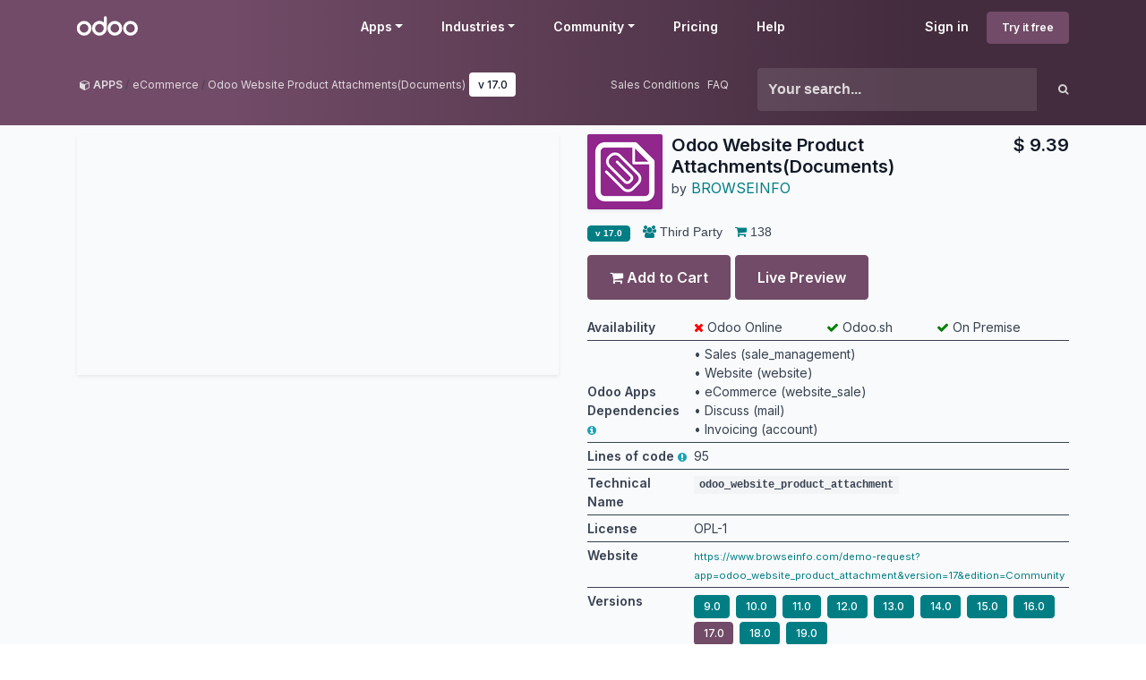

--- FILE ---
content_type: text/html; charset=utf-8
request_url: https://apps.odoo.com/apps/modules/17.0/odoo_website_product_attachment
body_size: 21930
content:
<!DOCTYPE html>
<html lang="en-US" data-website-id="1" data-main-object="loempia.module(174887,)">
    <head>
        <meta charset="utf-8"/>
        <meta http-equiv="X-UA-Compatible" content="IE=edge"/>
        <meta name="viewport" content="width=device-width, initial-scale=1"/>
      <meta name="mobile-web-app-capable" content="yes"/>
        <meta name="generator" content="Odoo"/>
      <meta name="google-site-verification" content="pgjyH0qvN69B0m_HrTKV6h8TVnbRXp5etEHo19unPy4"/>
            
        <meta property="og:type" content="website"/>
        <meta property="og:title" content="odoo_website_product_attachment | Odoo Apps Store"/>
        <meta property="og:site_name" content="Odoo Apps Store"/>
        <meta property="og:url" content="https://apps.odoo.com/apps/modules/17.0/odoo_website_product_attachment"/>
        <meta property="og:image" content="https://apps.odoo.com/web/image/loempia.module/174887/icon_image?unique=f827d1e"/>
            
        <meta name="twitter:card" content="summary_large_image"/>
        <meta name="twitter:title" content="odoo_website_product_attachment | Odoo Apps Store"/>
        <meta name="twitter:image" content="https://apps.odoo.com/web/image/loempia.module/174887/icon_image/300x300?unique=f827d1e"/>
        
        <link rel="canonical" href="https://apps.odoo.com/apps/modules/17.0/odoo_website_product_attachment"/>
        
        <link rel="preconnect" href="https://fonts.gstatic.com/" crossorigin=""/>
        <title>Odoo Website Product Attachments(Documents) | Odoo Apps Store</title>
        <link type="image/x-icon" rel="shortcut icon" href="//apps.odoocdn.com/web/image/website/1/favicon?unique=bc4b157"/>
        <link rel="preload" href="//apps.odoocdn.com/web/static/src/libs/fontawesome/fonts/fontawesome-webfont.woff2?v=4.7.0" as="font" crossorigin=""/>
        <link type="text/css" rel="stylesheet" href="/web/assets/1/640ad83/web.assets_frontend.min.css"/>
        <script id="web.layout.odooscript" type="text/javascript">
            var odoo = {
                csrf_token: "d78c6839867023e38a19894e6b2fa93c7dddaf8eo1801437466",
                debug: "",
            };
        </script>
        <script type="text/javascript">
            odoo.__session_info__ = {"is_admin": false, "is_system": false, "is_public": true, "is_internal_user": false, "is_website_user": true, "uid": null, "registry_hash": "3b009b06487b72aef901a10e5098fcbf59bf686e2b0fa484d9272ce2004dd9f2", "is_frontend": true, "profile_session": null, "profile_collectors": null, "profile_params": null, "show_effect": true, "currencies": {"1": {"name": "EUR", "symbol": "\u20ac", "position": "after", "digits": [69, 2]}, "152": {"name": "GBP", "symbol": "\u00a3", "position": "before", "digits": [69, 2]}, "25": {"name": "HKD", "symbol": "$", "position": "after", "digits": [69, 2]}, "21": {"name": "INR", "symbol": "\u20b9", "position": "after", "digits": [69, 2]}, "3": {"name": "USD", "symbol": "$", "position": "before", "digits": [69, 2]}}, "quick_login": true, "bundle_params": {"lang": "en_US", "website_id": 1}, "test_mode": false, "websocket_worker_version": "19.0-2", "translationURL": "/website/translations", "geoip_country_code": "US", "geoip_phone_code": 1, "lang_url_code": "en_US"};
            if (!/(^|;\s)tz=/.test(document.cookie)) {
                const userTZ = Intl.DateTimeFormat().resolvedOptions().timeZone;
                document.cookie = `tz=${userTZ}; path=/`;
            }
        </script>
        <script type="text/javascript" defer="defer" src="/web/assets/1/d79f0bb/web.assets_frontend_minimal.min.js" onerror="__odooAssetError=1"></script>
        <script type="text/javascript" data-src="/web/assets/1/bb790f3/web.assets_frontend_lazy.min.js" onerror="__odooAssetError=1"></script>
        
                <script src="https://www.recaptcha.net/recaptcha/api.js?render=6Lcul_cUAAAAAIm051Is0wb8-Tq-AiOaK_ePfzvo"></script>
            <noscript>
                <style>
                    /* Prevent animated elements hiding */
                    .o_animate_in_children > * {
                        opacity: 1!important;
                        -webkit-transform: scale(1)!important;
                        -ms-transform: scale(1)!important;
                        transform: scale(1)!important;
                    }
                </style>
            </noscript>
        
    </head>
    <body>
        



        <div id="wrapwrap" class="    o_generic_model_page  loempia_modules_page o_footer_effect_enable">
            <a class="o_skip_to_content btn btn-primary rounded-0 visually-hidden-focusable position-absolute start-0" href="#wrap">Skip to Content</a>
                <header id="top" data-anchor="true" data-name="Header" data-extra-items-toggle-aria-label="Extra items button" class="   o_no_autohide_menu o_header_fixed o_main_header o_inverted o_not_editable o_main_header o_has_sub_nav o_inverted" style=" ">
                    <div class="o_main_header_main top_menu" id="top_menu">
                <a class="float-start o_logo" href="/"><span class="visually-hidden sr-only">Odoo</span></a>
                <a href="#" role="button" class="o_mobile_menu_toggle d-inline-block d-lg-none">
                    <i class="fa fa-bars" focusable="false"></i><span class="visually-hidden sr-only">Menu</span>
                </a>
                <ul class="o_header_buttons list-unstyled">
            <li class="nav-item o_no_autohide_item">
                <a href="/web/login" class="nav-link">Sign in</a>
            </li>
        <li class="nav-item o_no_autohide_item">
            <a class="btn btn-primary btn-sm text-nowrap trial_link" href="https://www.odoo.com/trial">Try it free</a>
        </li>
                </ul>
                <ul class="o_primary_nav">
                    <li class="dropdown">
                            <a href="#" aria-label="Apps: use the dropdown menu to switch apps" data-bs-toggle="dropdown" data-bs-display="static" aria-expanded="false" class="dropdown-toggle">Apps</a>
                        <div class="start-0 dropdown-menu o_secondary_nav" data-bs-parent="o_primary_nav">
                            <div class="container">
                                <div class="row">
                                    <div class="col-lg-3 o_finance_apps ">
                                        <div class="o_nav_app_family">Finance</div>
                                        <ul>
                                            <li><a class="dropdown-item" href="https://www.odoo.com/app/accounting">Accounting</a></li>
                                            <li><a class="dropdown-item" href="https://www.odoo.com/app/invoicing">Invoicing</a></li>
                                            <li><a class="dropdown-item" href="https://www.odoo.com/app/expenses">Expenses</a></li>
                                            <li><a class="dropdown-item" href="https://www.odoo.com/app/spreadsheet">Spreadsheet (BI)</a></li>
                                            <li><a class="dropdown-item" href="https://www.odoo.com/app/documents">Documents</a></li>
                                            <li><a class="dropdown-item" href="https://www.odoo.com/app/sign">Sign</a></li>
                                        </ul>
                                    </div>
                                    <div class="col-lg-3 o_sale_apps ">
                                        <div class="o_nav_app_family">Sales</div>
                                        <ul>
                                            <li><a class="dropdown-item" href="https://www.odoo.com/app/crm">CRM</a></li>
                                            <li><a class="dropdown-item" href="https://www.odoo.com/app/sales">Sales</a></li>
                                            <li><a class="dropdown-item" href="https://www.odoo.com/app/point-of-sale-shop">POS Shop</a></li>
                                            <li><a class="dropdown-item" href="https://www.odoo.com/app/point-of-sale-restaurant">POS Restaurant</a></li>
                                            <li><a class="dropdown-item" href="https://www.odoo.com/app/subscriptions">Subscriptions</a></li>
                                            <li><a class="dropdown-item" href="https://www.odoo.com/app/rental">Rental</a></li>
                                        </ul>
                                    </div>
                                    <div class="col-lg-3 o_website_apps ">
                                        <div class="o_nav_app_family">Websites</div>
                                        <ul>
                                            <li><a class="dropdown-item" href="https://www.odoo.com/app/website">Website Builder</a></li>
                                            <li><a class="dropdown-item" href="https://www.odoo.com/app/ecommerce">eCommerce</a></li>
                                            <li><a class="dropdown-item" href="https://www.odoo.com/app/blog">Blog</a></li>
                                            <li><a class="dropdown-item" href="https://www.odoo.com/app/forum">Forum</a></li>
                                            <li><a class="dropdown-item" href="https://www.odoo.com/app/live-chat">Live Chat</a></li>
                                            <li><a class="dropdown-item" href="https://www.odoo.com/app/elearning">eLearning</a></li>
                                        </ul>
                                    </div>
                                    <div class="col-lg-3 o_inventory_apps ">
                                        <div class="o_nav_app_family">Supply Chain</div>
                                        <ul>
                                            <li><a class="dropdown-item" href="https://www.odoo.com/app/inventory">Inventory</a></li>
                                            <li><a class="dropdown-item" href="https://www.odoo.com/app/manufacturing">Manufacturing</a></li>
                                            <li><a class="dropdown-item" href="https://www.odoo.com/app/plm">PLM</a></li>
                                            <li><a class="dropdown-item" href="https://www.odoo.com/app/purchase">Purchase</a></li>
                                            <li><a class="dropdown-item" href="https://www.odoo.com/app/maintenance">Maintenance</a></li>
                                            <li><a class="dropdown-item" href="https://www.odoo.com/app/quality">Quality</a></li>
                                        </ul>
                                    </div>
                                </div>
                                <div class="row">
                                    <div class="col-lg-3 o_hr_apps ">
                                        <div class="o_nav_app_family">Human Resources</div>
                                        <ul>
                                            <li><a class="dropdown-item" href="https://www.odoo.com/app/employees">Employees</a></li>
                                            <li><a class="dropdown-item" href="https://www.odoo.com/app/recruitment">Recruitment</a></li>
                                            <li><a class="dropdown-item" href="https://www.odoo.com/app/time-off">Time Off</a></li>
                                            <li><a class="dropdown-item" href="https://www.odoo.com/app/appraisals">Appraisals</a></li>
                                            <li><a class="dropdown-item" href="https://www.odoo.com/app/referrals">Referrals</a></li>
                                            <li><a class="dropdown-item" href="https://www.odoo.com/app/fleet">Fleet</a></li>
                                        </ul>
                                    </div>
                                    <div class="col-lg-3 o_marketing_apps ">
                                        <div class="o_nav_app_family">Marketing</div>
                                        <ul>
                                            <li><a class="dropdown-item" href="https://www.odoo.com/app/social-marketing">Social Marketing</a></li>
                                            <li><a class="dropdown-item" href="https://www.odoo.com/app/email-marketing">Email Marketing</a></li>
                                            <li><a class="dropdown-item" href="https://www.odoo.com/app/sms-marketing">SMS Marketing</a></li>
                                            <li><a class="dropdown-item" href="https://www.odoo.com/app/events">Events</a></li>
                                            <li><a class="dropdown-item" href="https://www.odoo.com/app/marketing-automation">Marketing Automation</a></li>
                                            <li><a class="dropdown-item" href="https://www.odoo.com/app/surveys">Surveys</a></li>
                                        </ul>
                                    </div>
                                    <div class="col-lg-3 o_services_apps ">
                                        <div class="o_nav_app_family">Services</div>
                                        <ul>
                                            <li><a class="dropdown-item" href="https://www.odoo.com/app/project">Project</a></li>
                                            <li><a class="dropdown-item" href="https://www.odoo.com/app/timesheet">Timesheets</a></li>
                                            <li><a class="dropdown-item" href="https://www.odoo.com/app/field-service">Field Service</a></li>
                                            <li><a class="dropdown-item" href="https://www.odoo.com/app/helpdesk">Helpdesk</a></li>
                                            <li><a class="dropdown-item" href="https://www.odoo.com/app/planning">Planning</a></li>
                                            <li><a class="dropdown-item" href="https://www.odoo.com/app/appointments">Appointments</a></li>
                                        </ul>
                                    </div>
                                    <div class="col-lg-3 o_productivity_apps ">
                                        <div class="o_nav_app_family">Productivity</div>
                                        <ul>
                                            <li><a class="dropdown-item" href="https://www.odoo.com/app/discuss">Discuss</a></li>
                                            <li><a class="dropdown-item" href="https://www.odoo.com/app/approvals">Approvals</a></li>
                                            <li><a class="dropdown-item" href="https://www.odoo.com/app/iot">IoT</a></li>
                                            <li><a class="dropdown-item" href="https://www.odoo.com/app/voip">VoIP</a></li>
                                            <li><a class="dropdown-item" href="https://www.odoo.com/app/knowledge">Knowledge</a></li>
                                            <li><a class="dropdown-item" href="https://www.odoo.com/app/whatsapp">WhatsApp</a></li>
                                        </ul>
                                    </div>
                                </div>
                            </div>
                            <span class="o_store_link d-md-flex justify-content-md-center">
                                <a class="mx-md-3 px-3 dropdown-item" href="/apps/modules"><i class="fa fa-cube fa-fw me-2"></i>Third party apps</a>
                                <a class="mx-md-3 px-3 dropdown-item" href="https://www.odoo.com/app/studio"><i class="fa fa-pencil fa-fw me-2"></i>Odoo Studio</a>
                                <a href="https://www.odoo.sh" class="mx-md-3 px-3"><i class="fa fa-cloud fa-fw me-2"></i>Odoo Cloud Platform</a>
                            </span>
                        </div>
                    </li>
                        
                        <li class="dropdown">
                            <a href="#" aria-label="Industries: use the dropdown menu to find links to industries related pages" data-bs-toggle="dropdown" data-bs-display="static" aria-expanded="false" class="dropdown-toggle">Industries</a>
                            <div class="start-0 dropdown-menu o_secondary_nav" data-bs-parent="o_primary_nav">
                                <div class="container pb-4">
                                    <div class="row">
                                        <div class="col-lg-3 o_retail_industries ">
                                            <div class="o_nav_app_family">Retail</div>
                                            <ul>
                                                <li><a class="dropdown-item" href="https://www.odoo.com/industries/book-store">Book Store</a></li>
                                                <li><a class="dropdown-item" href="https://www.odoo.com/industries/clothing-store">Clothing Store</a></li>
                                                <li><a class="dropdown-item" href="https://www.odoo.com/industries/furniture-store">Furniture Store</a></li>
                                                <li><a class="dropdown-item" href="https://www.odoo.com/industries/grocery-store">Grocery Store</a></li>
                                                <li><a class="dropdown-item" href="https://www.odoo.com/industries/hardware-store">Hardware Store</a></li>
                                                <li><a class="dropdown-item" href="https://www.odoo.com/industries/toy-store">Toy Store</a></li>
                                            </ul>
                                        </div>
                                        <div class="col-lg-3 o_food_industries ">
                                            <div class="o_nav_app_family">Food & Hospitality</div>
                                            <ul>
                                                <li><a class="dropdown-item" href="https://www.odoo.com/industries/bar-pub">Bar and Pub</a></li>
                                                <li><a class="dropdown-item" href="https://www.odoo.com/industries/fine-dining-restaurant">Restaurant</a></li>
                                                <li><a class="dropdown-item" href="https://www.odoo.com/industries/fast-food">Fast Food</a></li>
                                                <li><a class="dropdown-item" href="https://www.odoo.com/industries/guest-house">Guest House</a></li>
                                                <li><a class="dropdown-item" href="https://www.odoo.com/industries/beverage-distributor">Beverage Distributor</a></li>
                                                <li><a class="dropdown-item" href="https://www.odoo.com/industries/hotel">Hotel</a></li>
                                            </ul>
                                        </div>
                                        <div class="col-lg-3 o_real_estate_industries ">
                                            <div class="o_nav_app_family">Real Estate</div>
                                            <ul>
                                                <li><a class="dropdown-item" href="https://www.odoo.com/industries/real-estate-agency">Real Estate Agency</a></li>
                                                <li><a class="dropdown-item" href="https://www.odoo.com/industries/architecture-firm">Architecture Firm</a></li>
                                                <li><a class="dropdown-item" href="https://www.odoo.com/industries/construction">Construction</a></li>
                                                <li><a class="dropdown-item" href="https://www.odoo.com/industries/estate-management">Estate Management</a></li>
                                                <li><a class="dropdown-item" href="https://www.odoo.com/industries/gardening">Gardening</a></li>
                                                <li><a class="dropdown-item" href="https://www.odoo.com/industries/property-owner-association">Property Owner Association</a></li>

                                            </ul>
                                        </div>
                                        <div class="col-lg-3 o_consulting_industries ">
                                            <div class="o_nav_app_family">Consulting</div>
                                            <ul>
                                                <li><a class="dropdown-item" href="https://www.odoo.com/industries/accounting-firm">Accounting Firm </a></li>
                                                <li><a class="dropdown-item" href="https://www.odoo.com/industries/odoo-partner">Odoo Partner</a></li>
                                                <li><a class="dropdown-item" href="https://www.odoo.com/industries/marketing-agency">Marketing Agency</a></li>
                                                <li><a class="dropdown-item" href="https://www.odoo.com/industries/law-firm">Law firm</a></li>
                                                <li><a class="dropdown-item" href="https://www.odoo.com/industries/talent-acquisition">Talent Acquisition</a></li>
                                                <li><a class="dropdown-item" href="https://www.odoo.com/industries/audit-certification">Audit & Certification</a></li>
                                            </ul>
                                        </div>
                                    </div>
                                    <div class="row">
                                        <div class="col-lg-3 o_manufacturing_industries ">
                                            <div class="o_nav_app_family">Manufacturing</div>
                                            <ul>
                                                <li><a class="dropdown-item" href="https://www.odoo.com/industries/textile-manufacturing">Textile</a></li>
                                                <li><a class="dropdown-item" href="https://www.odoo.com/industries/metal-fabricator">Metal</a></li>
                                                <li><a class="dropdown-item" href="https://www.odoo.com/industries/furniture-store">Furnitures</a></li>
                                                <li><a class="dropdown-item" href="https://www.odoo.com/industries/food-distribution">Food</a></li>
                                                <li><a class="dropdown-item" href="https://www.odoo.com/industries/micro-brewery">Brewery</a></li>
                                                <li><a class="dropdown-item" href="https://www.odoo.com/industries/corporate-gifts">Corporate Gifts</a></li>
                                            </ul>
                                        </div>
                                        <div class="col-lg-3 o_health_industries ">
                                            <div class="o_nav_app_family">Health & Fitness</div>
                                            <ul>
                                                <li><a class="dropdown-item" href="https://www.odoo.com/industries/sports-club">Sports Club</a></li>
                                                <li><a class="dropdown-item" href="https://www.odoo.com/industries/eyewear-store">Eyewear Store</a></li>
                                                <li><a class="dropdown-item" href="https://www.odoo.com/industries/fitness-center">Fitness Center</a></li>
                                                <li><a class="dropdown-item" href="https://www.odoo.com/industries/wellness-practitioners">Wellness Practitioners</a></li>
                                                <li><a class="dropdown-item" href="https://www.odoo.com/industries/pharmacy">Pharmacy</a></li>
                                                <li><a class="dropdown-item" href="https://www.odoo.com/industries/hair-salon">Hair Salon</a></li>
                                            </ul>
                                        </div>
                                        <div class="col-lg-3 o_trades_industries ">
                                            <div class="o_nav_app_family">Trades</div>
                                            <ul>
                                                <li><a class="dropdown-item" href="https://www.odoo.com/industries/handyman">Handyman</a></li>
                                                <li><a class="dropdown-item" href="https://www.odoo.com/industries/it-hardware-support">IT Hardware & Support</a></li>
                                                <li><a class="dropdown-item" href="https://www.odoo.com/industries/solar-energy">Solar Energy Systems</a></li>
                                                <li><a class="dropdown-item" href="https://www.odoo.com/industries/shoe-maker">Shoe Maker</a></li>
                                                <li><a class="dropdown-item" href="https://www.odoo.com/industries/cleaning-services">Cleaning Services</a></li>
                                                <li><a class="dropdown-item" href="https://www.odoo.com/industries/hvac-services">HVAC Services</a></li>

                                            </ul>
                                        </div>
                                        <div class="col-lg-3 o_others_industries ">
                                            <div class="o_nav_app_family">Others</div>
                                            <ul>
                                                <li><a class="dropdown-item" href="https://www.odoo.com/industries/nonprofit-organization">Nonprofit Organization</a></li>
                                                <li><a class="dropdown-item" href="https://www.odoo.com/industries/environmental-agency">Environmental Agency</a></li>
                                                <li><a class="dropdown-item" href="https://www.odoo.com/industries/billboard-rental">Billboard Rental</a></li>
                                                <li><a class="dropdown-item" href="https://www.odoo.com/industries/photography">Photography</a></li>
                                                <li><a class="dropdown-item" href="https://www.odoo.com/industries/bike-leasing">Bike Leasing</a></li>
                                                <li><a class="dropdown-item" href="https://www.odoo.com/industries/software-reseller">Software Reseller</a></li>
                                            </ul>
                                        </div>
                                    </div>
                                </div>
                                
                                <span class="o_store_link d-md-flex justify-content-center text-center">
                                    <a class="px-3 fs-6" href="https://www.odoo.com/all-industries">Browse all Industries<img src="//apps.odoocdn.com/openerp_website/static/src/img/icons/white_arrow_right.svg" height="30px" class="d-inline ms-3" alt="" loading="lazy"/></a>
                                </span>
                            </div>
                        </li>
                        
                        <li class="dropdown">
                            <a href="#" aria-label="Community: use the dropdown menu to find links to community related pages" data-bs-toggle="dropdown" data-bs-display="static" aria-expanded="false" class="dropdown-toggle">Community</a>
                            <div class="start-0 dropdown-menu o_secondary_nav pb-0" data-bs-parent="o_primary_nav">
                                <div class="container">
                                    <div class="row">
                                        <div class="col-lg-3 o_learn_com">
                                            <div class="o_nav_com_family">Learn</div>
                                            <ul>
                                                <li><a class="dropdown-item" href="https://www.odoo.com/slides/all/tag/odoo-tutorials-9">Tutorials</a></li>
                                                <li><a class="dropdown-item" href="https://www.odoo.com/page/docs">Documentation</a></li>
                                                <li><a class="dropdown-item" href="https://www.odoo.com/slides/all?slide_category=certification">Certifications</a></li>
                                                <li><a class="dropdown-item" href="https://www.odoo.com/training-events">Training</a></li>
                                                <li><a class="dropdown-item" href="https://www.odoo.com/blog">Blog</a></li>
                                                <li><a class="dropdown-item" href="https://www.odoo.fm" target="_blank">Podcast</a></li>
                                            </ul>
                                            <div class="o_nav_com_family mt-lg-5">Empower Education</div>
                                            <ul>
                                                <li><a class="dropdown-item" href="https://www.odoo.com/education/program">Education Program</a></li>
                                                <li><a class="dropdown-item" href="https://www.odoo.com/education/scale-up-business-game">Scale Up! Business Game</a></li>
                                                <li><a class="dropdown-item" href="https://www.odoo.com/education/visit-odoo">Visit Odoo</a></li>
                                            </ul>
                                        </div>
                                        <div class="col-lg-3 o_software_com">
                                            <div class="o_nav_com_family">Get the Software</div>
                                            <ul>
                                                <li><a class="dropdown-item" href="https://www.odoo.com/page/download">Download</a></li>
                                                <li><a class="dropdown-item" href="https://www.odoo.com/page/editions">Compare Editions</a></li>
                                                <li><a class="dropdown-item" href="https://www.odoo.com/page/release-notes">Releases</a></li>
                                            </ul>
                                        </div>
                                        <div class="col-lg-3 o_collab_com">
                                            <div class="o_nav_com_family">Collaborate</div>
                                            <ul>
                                                <li><a class="dropdown-item" href="https://github.com/odoo">Github</a></li>
                                                <li><a class="dropdown-item" href="https://www.odoo.com/forum/help-1">Forum</a></li>
                                                <li><a class="dropdown-item" href="https://www.odoo.com/events">Events</a></li>
                                                <li><a class="dropdown-item" href="https://github.com/odoo/odoo/wiki/Translations">Translations</a></li>
                                            </ul>
                                            <ul class="pt-lg-3">
                                                <li><a class="dropdown-item" href="https://www.odoo.com/become-a-partner">Become a Partner</a></li>
                                                <li><a class="dropdown-item" href="https://www.odoo.com/services/partners">Services for Partners</a></li>
                                                <li><a class="dropdown-item" href="https://www.odoo.com/accounting-firms/register">Register your Accounting Firm</a></li>
                                            </ul>
                                        </div>
                                        <div class="col-lg-3 o_services_com">
                                            <div class="o_nav_com_family">Get Services</div>
                                            <ul>
                                                <li><a class="dropdown-item" href="https://www.odoo.com/partners">Find a Partner</a></li>
                                                <li><a class="dropdown-item" href="https://www.odoo.com/accounting-firms">Find an Accountant</a></li>
                                            </ul>
                                            <ul class="pt-lg-3">
                                                <li><ul class="pt-lg-3">
            <li>
                <a target="_blank" href="https://www.odoo.com/r/meeting">Get a Tailored Demo</a>
            </li>
        </ul>
                                                </li>
                                                <li><a class="dropdown-item" href="https://www.odoo.com/pricing-packs">Implementation Services</a></li>
                                                <li><a class="dropdown-item" href="https://www.odoo.com/blog/customer-reviews-6">Customer References</a></li>
                                            </ul>
                                            <ul class="pt-lg-3">
                                                <li><a class="dropdown-item" href="https://www.odoo.com/help">Support</a></li>
                                                <li><a class="dropdown-item" href="//upgrade.odoo.com">Upgrades</a></li>
                                            </ul>
                                        </div>
                                    </div>
                                </div>
                                <span class="o_header_social">
                                    <div class="social_icons">
                                        <a target="_blank" href="https://github.com/odoo/odoo" class="d-inline dropdown-item"><i class="fa fa-fw fa-github" focusable="false"></i><span class="visually-hidden sr-only">Github</span></a>
                                        <a target="_blank" href="https://www.youtube.com/channel/UCkQPikELWZFLgQNHd73jkdg" class="d-inline dropdown-item"><i class="fa fa-fw fa-youtube-play" focusable="false"></i><span class="visually-hidden sr-only">Youtube</span></a>
                                        <a target="_blank" href="https://twitter.com/Odoo" class="d-inline dropdown-item"><i class="fa fa-fw fa-twitter" focusable="false"></i><span class="visually-hidden sr-only">Twitter</span></a>
                                        <a target="_blank" href="https://www.linkedin.com/company/odoo" class="d-inline dropdown-item"><i class="fa fa-fw fa-linkedin" focusable="false"></i><span class="visually-hidden sr-only">Linkedin</span></a>
                                        <a target="_blank" href="https://www.instagram.com/odoo.official" class="d-inline dropdown-item"><i class="fa fa-fw fa-instagram" focusable="false"></i><span class="visually-hidden sr-only">Instagram</span></a>
                                        <a target="_blank" href="https://www.facebook.com/odoo" class="d-inline dropdown-item"><i class="fa fa-fw fa-facebook" focusable="false"></i><span class="visually-hidden sr-only">Facebook</span></a>
                                        <a target="_blank" href="https://www.tiktok.com/@odoo" class="d-inline dropdown-item">
                                            <svg xmlns="http://www.w3.org/2000/svg" style="width: 15px; margin-top: -3px;" class="custom-tiktok" viewBox="0 0 2859 3333" shape-rendering="geometricPrecision" text-rendering="geometricPrecision" image-rendering="optimizeQuality" fill-rule="evenodd" clip-rule="evenodd" fill="currentColor"><path d="M2081 0c55 473 319 755 778 785v532c-266 26-499-61-770-225v995c0 1264-1378 1659-1932 753-356-583-138-1606 1004-1647v561c-87 14-180 36-265 65-254 86-398 247-358 531 77 544 1075 705 992-358V1h551z"></path></svg>
                                        </a>
                                        <a target="_blank" href="//podcast.odoo.com" class="d-inline dropdown-item"><i class="fa fa-fw fa-spotify" focusable="false"></i><span class="visually-hidden sr-only">Spotify</span></a>
                                    </div>
                                    <div>
                                        <a class="d-inline dropdown-item" href="tel:+3222903490"><i class="fa fa-phone text-muted me-1"></i>+32 2 290 34 90</a><ul class="pt-lg-3">
            <li>
                <a target="_blank" href="https://www.odoo.com/r/meeting">Get a Tailored Demo</a>
            </li>
        </ul>
                                    </div>
                                </span>
                            </div>
                        </li>
                        <li><a href="https://www.odoo.com/pricing">Pricing</a></li>
                        <li><a href="https://www.odoo.com/help">Help</a></li>


                </ul>
            </div>
        <div id="loempia_navbar">
            <div class="container">
                <div class="row">
                    <div class="col-md-8">
                        <ol class="breadcrumb">
                            <li class="breadcrumb-item">
                                <a href="/apps/modules/browse">
                                    <i class="fa fa-cube"></i> <b>APPS</b>
                                </a>
                            </li>
                            <li class="breadcrumb-item">
                                    <a itemprop="applicationCategory" href="/apps/modules/category/eCommerce/browse">eCommerce</a>
                            </li>
                            <li class="breadcrumb-item active d-flex">
                                <a href="/apps/modules/browse?search=Odoo Website Product Attachments(Documents)">Odoo Website Product Attachments(Documents)</a>
                                <a href="/apps/modules/browse?series=17.0">
                                    <span class="badge bg-white d-inline ms-1">
        v 
        17.0
                                    </span>
                                </a>
                            </li>
                            <div class="d-flex justify-content-end flex-grow-1">
                                <a href="/apps/sales-conditions" target="_blank" class="me-2">Sales Conditions</a>
                                <a href="/apps/faq" target="_blank" class="">FAQ</a>
                            </div>
                        </ol>
                    </div>
                    <div class="d-block d-md-none col-1">
                        <a class="loempia_btn loempia_navbar_back_btn" href="/apps/modules/browse">
                            <i class="fa fa-chevron-left"></i>
                        </a>
                    </div>

                    <div class="col-md-4 col-11">
        <div class="row row-cols-lg-auto">
            <form method="get" class="navbar-search input-group" action="/apps/modules/browse">
                <input type="text" name="search" class="search-query form-control" placeholder="Your search..." value=""/>
                <button type="submit" class="btn btn-link"><i class="fa fa-search"></i></button>
            </form>
        </div>
                    </div>
                </div>
            </div>
        </div>
        </header>
                <main>
                    
            <div id="wrap" itemscope="" itemtype="http://schema.org/SoftwareApplication" class="js_apps auto_pop">
                
                    <div class="container apps_page">
                        <meta itemprop="applicationCategory" content="APPLICATION"/>
                        <span itemprop="publisher" itemscope="" itemtype="http://schema.org/Organization"> <meta itemprop="name" content="Odoo S.A."/></span>
                        <span itemprop="offers" itemscope="" itemtype="http://schema.org/Offer">
                            <meta itemprop="availability" content="https://schema.org/InStock"/>
                            <meta itemprop="price" content="8.0"/>
                            <meta itemprop="priceCurrency" content="seo_module.currency_id.name"/>
                        </span>
                        
                        <div class="row">
                            
        <div class="col-md-7 col-xl-6 mb-3">
            <div class="loempia_app_cover shadow-sm" style="background-image:url(//apps.odoocdn.com/apps/module_image?image_id=27421888&amp;unique=e784021aeab88ed59306c7627f31ae3608a8d98e) !important"></div>
        </div>

        
        <div id="loempia_app_infos" class="col-md-5 col-xl-6 mb-3 loempia_app_info_has_cover">
            <div class="d-flex">

                    
                    <img itemprop="image" class="shadow-sm loempia_app_icon big" src="//apps.odoocdn.com/web/image/loempia.module/174887/icon_image/84x84?unique=f827d1e" loading="lazy"/>
                    
                    <div class="loempia_app_title">
                        <h1 class="mt-0 mb-0" itemprop="name"><b>Odoo Website Product Attachments(Documents)</b></h1>
                            <small>by</small>
                               <a href="/apps/modules/browse?author=BROWSEINFO">
                                    <span itemprop="author" itemscope="" itemtype="http://schema.org/Person">
                                        <span itemprop="name">BROWSEINFO</span>
                                        <span class="d-none" itemprop="url">https://www.browseinfo.com/demo-request?app=odoo_website_product_attachment&amp;version=18&amp;edition=Community</span>
                                    </span>
                                </a>
                            
                            <div class="mb-1">
                                <span class="d-none" itemprop="operatingSystem">Odoo</span>
                            </div>
                    </div>
                    <div class="loempia_app_title ms-auto ps-3 text-end">
                            
                                <h1 class="mt-0 mb-0"><b>$ <span class="oe_currency_value">9.39</span></b></h1>
                    </div>
            </div>
            
            <div class="loempia_tags">
                
                        <span class="badge bg-secondary" itemprop="softwareVersion">
                            <b>
        v 
        17.0
                            </b>
                        </span>
                
                    <span><i class="fa fa-group"></i> Third Party</span>
                
                    <span title="Purchases"><i class="fa fa-shopping-cart"></i> 138</span>

                
                
            </div>
                
                <form method="post" class="oe_import apps_buy_form" action="https://www.odoo.com/shop/apps_cart_update">
                    <input class="js_module_id" type="hidden" value="174887"/>
                    <input class="js_product_price" type="hidden" value="8.0"/>
                    
                        

                        
                            
                                
                                    
                                    <input type="hidden" name="modules" value="[174887]"/>
                                    <button id="buy_button" type="submit" class="btn btn-primary mb-2">
                                        <i class="fa fa-shopping-cart"></i> Add to Cart
                                    </button>
                            
                            
                            
                            
                    
                    <input id="url_cart" type="hidden" value="https://www.odoo.com"/>
                        <a rel="nofollow" class="btn btn-primary mb-2" href="https://www.browseinfo.com/demo-request?app=odoo_website_product_attachment&amp;version=17&amp;edition=Community">
                            Live Preview
                        </a>
                    <div id="js_login_alert" class="alert alert-info d-none mt-1 mb-0" role="alert">
                        Apps purchases are linked to your Odoo account, please <a class="alert-link" href="/web/login?redirect=/apps/modules/17.0/odoo_website_product_attachment">sign in</a> or <a class="alert-link" href="https://www.odoo.com/web/signup">sign up</a> first.
                    </div>
                </form>

            
            <div class="p-0 col-12 d-md-none d-lg-block">
        <table style="word-wrap: break-word;" class="loempia_app_table table table-sm small mt-2">
            <thead class="alert-info">
                <tr>
                    <td>
                        <b>Availability</b>
                    </td>
                    <td>
                        <div class="loempia_platform_availability w-100 d-flex">
                            <div class="flex-grow-1">
                            <i class="fa fa-times" style="color: red;"></i>
                            <span> Odoo Online</span>
                            </div>
                            <div class="flex-grow-1"><i class="fa fa-check" style="color: green;"></i> Odoo.sh</div>
                            <div class="flex-grow-1"><i class="fa fa-check" style="color: green;"></i> On Premise</div>
                        </div>
                    </td>
                </tr>
                <tr>
                    <td><b>Odoo Apps Dependencies</b>
                        <a data-bs-toggle="popover" data-bs-content="This app requires some additional standard apps from Odoo to be installed.">
                            <i class="fa fa-info-circle text-info" role="img" aria-label="Warning"></i>
                        </a>
                    </td>
                    <td>
                            &bull; 
                            <span>Sales (sale_management)</span>
                            <br/>
                            &bull; 
                            <span>Website (website)</span>
                            <br/>
                            &bull; 
                            <span>eCommerce (website_sale)</span>
                            <br/>
                            &bull; 
                            <span>Discuss (mail)</span>
                            <br/>
                            &bull; 
                            <span>Invoicing (account)</span>
                            <br/>
                    </td>
                </tr>
                <tr>
                    <td><b>Lines of code</b>
                        <a data-bs-toggle="popover" data-bs-html="true" data-bs-content="Odoo&#39;s public price to maintain custom code and third party module                is &lt;b&gt;$ &lt;span class=&#34;oe_currency_value&#34;&gt;18.00&lt;/span&gt;&lt;/b&gt; per &lt;b&gt;100&lt;/b&gt; lines of code. The service includes unlimited technical support                tickets, bug fixes and upgrade. &lt;br&gt; This module has a total of &lt;b&gt;95&lt;/b&gt; lines of code (dependencies included).                The estimated maintenance cost for this module is then &lt;b&gt;$ &lt;span class=&#34;oe_currency_value&#34;&gt;18.00&lt;/span&gt;&lt;/b&gt; per month.">
                                <i class="fa fa-exclamation-circle text-info" role="img" aria-label="Info"></i>
                        </a>
                    </td>
                    <td><span>95</span></td>
                </tr>
            </thead>
            
            <tbody>
                <tr>
                    <td><b>Technical Name</b></td>
                    <td><code>
                    odoo_website_product_attachment</code></td>
                </tr>
                <tr>
                    <td><b>License</b></td><td>OPL-1</td>
                </tr>
                <tr>
                    <td><b>Website</b></td><td><a rel="nofollow" href="https://www.browseinfo.com/demo-request?app=odoo_website_product_attachment&amp;version=17&amp;edition=Community">https://www.browseinfo.com/demo-request?app=odoo_website_product_attachment&amp;version=17&amp;edition=Community</a></td>
                </tr>
                <tr>
                    <td class="loempia_app_availability"><b>Versions</b></td>
                    <td>
                            <a href="/apps/modules/9.0/odoo_website_product_attachment">
                                <span class="badge bg-secondary me-1 mt-1">
                                    9.0
                                </span>
                            </a>
                            <a href="/apps/modules/10.0/odoo_website_product_attachment">
                                <span class="badge bg-secondary me-1 mt-1">
                                    10.0
                                </span>
                            </a>
                            <a href="/apps/modules/11.0/odoo_website_product_attachment">
                                <span class="badge bg-secondary me-1 mt-1">
                                    11.0
                                </span>
                            </a>
                            <a href="/apps/modules/12.0/odoo_website_product_attachment">
                                <span class="badge bg-secondary me-1 mt-1">
                                    12.0
                                </span>
                            </a>
                            <a href="/apps/modules/13.0/odoo_website_product_attachment">
                                <span class="badge bg-secondary me-1 mt-1">
                                    13.0
                                </span>
                            </a>
                            <a href="/apps/modules/14.0/odoo_website_product_attachment">
                                <span class="badge bg-secondary me-1 mt-1">
                                    14.0
                                </span>
                            </a>
                            <a href="/apps/modules/15.0/odoo_website_product_attachment">
                                <span class="badge bg-secondary me-1 mt-1">
                                    15.0
                                </span>
                            </a>
                            <a href="/apps/modules/16.0/odoo_website_product_attachment">
                                <span class="badge bg-secondary me-1 mt-1">
                                    16.0
                                </span>
                            </a>
                            <a>
                                <span class="badge bg-primary me-1 mt-1">
                                    17.0
                                </span>
                            </a>
                            <a href="/apps/modules/18.0/odoo_website_product_attachment">
                                <span class="badge bg-secondary me-1 mt-1">
                                    18.0
                                </span>
                            </a>
                            <a href="/apps/modules/19.0/odoo_website_product_attachment">
                                <span class="badge bg-secondary me-1 mt-1">
                                    19.0
                                </span>
                            </a>
                    </td>
                </tr>
            </tbody>
      </table>
            </div>
            <small class="text-muted mb-2">
                You bought this module and need <b>support</b>?
                <a rel="nofollow" href="/apps/support/174887">Click here!</a>
            </small>
        </div>
                        </div>
                        <div class="row d-none d-md-block d-lg-none">
                            <div class="col-md-12">
        <table style="word-wrap: break-word;" class="loempia_app_table table table-sm small mt-2">
            <thead class="alert-info">
                <tr>
                    <td>
                        <b>Availability</b>
                    </td>
                    <td>
                        <div class="loempia_platform_availability w-100 d-flex">
                            <div class="flex-grow-1">
                            <i class="fa fa-times" style="color: red;"></i>
                            <span> Odoo Online</span>
                            </div>
                            <div class="flex-grow-1"><i class="fa fa-check" style="color: green;"></i> Odoo.sh</div>
                            <div class="flex-grow-1"><i class="fa fa-check" style="color: green;"></i> On Premise</div>
                        </div>
                    </td>
                </tr>
                <tr>
                    <td><b>Odoo Apps Dependencies</b>
                        <a data-bs-toggle="popover" data-bs-content="This app requires some additional standard apps from Odoo to be installed.">
                            <i class="fa fa-info-circle text-info" role="img" aria-label="Warning"></i>
                        </a>
                    </td>
                    <td>
                            &bull; 
                            <span>Sales (sale_management)</span>
                            <br/>
                            &bull; 
                            <span>Website (website)</span>
                            <br/>
                            &bull; 
                            <span>eCommerce (website_sale)</span>
                            <br/>
                            &bull; 
                            <span>Discuss (mail)</span>
                            <br/>
                            &bull; 
                            <span>Invoicing (account)</span>
                            <br/>
                    </td>
                </tr>
                <tr>
                    <td><b>Lines of code</b>
                        <a data-bs-toggle="popover" data-bs-html="true" data-bs-content="Odoo&#39;s public price to maintain custom code and third party module                is &lt;b&gt;$ &lt;span class=&#34;oe_currency_value&#34;&gt;18.00&lt;/span&gt;&lt;/b&gt; per &lt;b&gt;100&lt;/b&gt; lines of code. The service includes unlimited technical support                tickets, bug fixes and upgrade. &lt;br&gt; This module has a total of &lt;b&gt;95&lt;/b&gt; lines of code (dependencies included).                The estimated maintenance cost for this module is then &lt;b&gt;$ &lt;span class=&#34;oe_currency_value&#34;&gt;18.00&lt;/span&gt;&lt;/b&gt; per month.">
                                <i class="fa fa-exclamation-circle text-info" role="img" aria-label="Info"></i>
                        </a>
                    </td>
                    <td><span>95</span></td>
                </tr>
            </thead>
            
            <tbody>
                <tr>
                    <td><b>Technical Name</b></td>
                    <td><code>
                    odoo_website_product_attachment</code></td>
                </tr>
                <tr>
                    <td><b>License</b></td><td>OPL-1</td>
                </tr>
                <tr>
                    <td><b>Website</b></td><td><a rel="nofollow" href="https://www.browseinfo.com/demo-request?app=odoo_website_product_attachment&amp;version=17&amp;edition=Community">https://www.browseinfo.com/demo-request?app=odoo_website_product_attachment&amp;version=17&amp;edition=Community</a></td>
                </tr>
                <tr>
                    <td class="loempia_app_availability"><b>Versions</b></td>
                    <td>
                            <a href="/apps/modules/9.0/odoo_website_product_attachment">
                                <span class="badge bg-secondary me-1 mt-1">
                                    9.0
                                </span>
                            </a>
                            <a href="/apps/modules/10.0/odoo_website_product_attachment">
                                <span class="badge bg-secondary me-1 mt-1">
                                    10.0
                                </span>
                            </a>
                            <a href="/apps/modules/11.0/odoo_website_product_attachment">
                                <span class="badge bg-secondary me-1 mt-1">
                                    11.0
                                </span>
                            </a>
                            <a href="/apps/modules/12.0/odoo_website_product_attachment">
                                <span class="badge bg-secondary me-1 mt-1">
                                    12.0
                                </span>
                            </a>
                            <a href="/apps/modules/13.0/odoo_website_product_attachment">
                                <span class="badge bg-secondary me-1 mt-1">
                                    13.0
                                </span>
                            </a>
                            <a href="/apps/modules/14.0/odoo_website_product_attachment">
                                <span class="badge bg-secondary me-1 mt-1">
                                    14.0
                                </span>
                            </a>
                            <a href="/apps/modules/15.0/odoo_website_product_attachment">
                                <span class="badge bg-secondary me-1 mt-1">
                                    15.0
                                </span>
                            </a>
                            <a href="/apps/modules/16.0/odoo_website_product_attachment">
                                <span class="badge bg-secondary me-1 mt-1">
                                    16.0
                                </span>
                            </a>
                            <a>
                                <span class="badge bg-primary me-1 mt-1">
                                    17.0
                                </span>
                            </a>
                            <a href="/apps/modules/18.0/odoo_website_product_attachment">
                                <span class="badge bg-secondary me-1 mt-1">
                                    18.0
                                </span>
                            </a>
                            <a href="/apps/modules/19.0/odoo_website_product_attachment">
                                <span class="badge bg-secondary me-1 mt-1">
                                    19.0
                                </span>
                            </a>
                    </td>
                </tr>
            </tbody>
      </table>
                            </div>
                        </div>
                    </div>
                    
                    <div id="module-description">
                            <div id="loempia_tabs">
                                <ul role="tablist" class="nav nav-tabs justify-content-center" data-tabs="tabs">
                                    <li class="nav-item"><a href="#desc" class="nav-link active" data-bs-toggle="tab">Description</a></li>
                                        <li class="nav-item"><a href="#license" class="nav-link" data-bs-toggle="tab">License</a></li>
                                </ul>
                                <div id="loempia_tabs_content" class="tab-content">
                                    <div class="tab-pane active" id="desc">
        
        <div class="container">
            
            <div class="oe_styling_v8">
                <span href="https://cdn.jsdelivr.net/npm/bootstrap@5.0.2/dist/css/bootstrap.min.css" rel="stylesheet" integrity="sha384-EVSTQN3/azprG1Anm3QDgpJLIm9Nao0Yz1ztcQTwFspd3yD65VohhpuuCOmLASjC" crossorigin="anonymous"></span>
        <span href="https://fonts.googleapis.com/css?family=Inter" rel="stylesheet"></span>
        <span rel="stylesheet" href="https://cdnjs.cloudflare.com/ajax/libs/font-awesome/6.5.0/css/all.min.css" integrity="sha512-..." crossorigin="anonymous" referrerpolicy="no-referrer"></span>
        
    
    
        <section>
            <div class="bg-white mt-4">
                <div class="position-relative overflow-hidden" style="border-radius:20px">
                    <img src="//apps.odoocdn.com/apps/assets/17.0/odoo_website_product_attachment/assets/main_background.jpg?7bb8b66" alt="Snow" class="h-100 w-100 position-absolute" loading="lazy">
                    <br><br>

                    <!-- Header Logo -->
                    <div style="text-align:center">
                        <div class="position-relative">
                            <img src="//apps.odoocdn.com/apps/assets/17.0/odoo_website_product_attachment/assets/bi_header_logo.png?7bb8b66" alt="Odoo Gold Partner" style="width:85%">
                            <img src="//apps.odoocdn.com/apps/assets/17.0/odoo_website_product_attachment/assets/best_partner.png?7bb8b66" alt="Odoo Best Partner" class="position-absolute" style="width:25%; margin-left:-53%">
                        </div>
                        <div class="row">
                            <div class="col-6 zn-0 position-relative" style="margin-left:20px">
                                <img src="//apps.odoocdn.com/apps/assets/17.0/odoo_website_product_attachment/assets/in_flag.gif?7bb8b66" style="width:4%">
                                <span style="font-size:1.4vw">India&nbsp;&nbsp;&nbsp;|&nbsp;</span>
                                <img src="//apps.odoocdn.com/apps/assets/17.0/odoo_website_product_attachment/assets/ml_flag.gif?7bb8b66" style="width:4%">
                                <span style="font-size:1.4vw">Malaysia</span>
                            </div>
                        </div>
                    </div>
                    <div>
                        <div class="text-center position-relative justify-content-center d-flex mt-5">
                            <div class="col-6">
                                <span style="font-size:3.2vw">
                                    <b>"Ensure your Odoo system's reliability by using apps from Browseinfo"</b>
                                    <img src="//apps.odoocdn.com/apps/assets/17.0/odoo_website_product_attachment/assets/yoyo.png?7bb8b66" style="width:7%">
                                </span>
                            </div>
                        </div>
                        <img src="//apps.odoocdn.com/apps/assets/17.0/odoo_website_product_attachment/assets/Header_Banner.png?7bb8b66" class="position-relative mb-3 d-block" alt="Browseinfo" style="margin:0px auto; width:40%">
                    </div>
                    <div class="container position-relative" style="width:70%">
                        <div class="row p-lg-5 p-md-3 p-sm-1 pt-0">
                            <div class="col-4 zn-1">
                                <img class="w-100" src="//apps.odoocdn.com/apps/assets/17.0/odoo_website_product_attachment/assets/1.png?7bb8b66">
                            </div>
                            <div class="col-4 zn-1">
                                <img class="w-100" src="//apps.odoocdn.com/apps/assets/17.0/odoo_website_product_attachment/assets/2.svg?7bb8b66">
                            </div>
                            <div class="col-4 zn-1">
                                <img class="w-100" src="//apps.odoocdn.com/apps/assets/17.0/odoo_website_product_attachment/assets/3.svg?7bb8b66">
                            </div>
                        </div>
                        <div class="text-center pb-lg-4 pb-md-2 pb-sm-1">
                            <span class="p-1 text-white" style="font-size:1.4vw; border-radius:15px; background-color:#714B67; padding:0.5% 3% 0.5% 3% !important">
                                <b>Best Odoo Gold Partner in India 2024 - Trusted Expertise</b>
                            </span>
                        </div>
                    </div>
                    <div class="row position-relative pt-lg-3 pb-lg-3 px-lg-5 p-md-4 d-flex w-100 gx-0">
                        <section class="bg-transparent">
                            <div class="container mt-3 px-3">
                                <div class="row shadow gx-0" style="border-radius:35px">
                                    <div style="border-radius:20px; padding:1%; background-color:#fff">
                                        <img src="//apps.odoocdn.com/apps/assets/17.0/odoo_website_product_attachment/assets/web_icon.png?7bb8b66" alt="Browseinfo" class="mt-3" style="margin-left:1%; width:40px">

                                        <!-- App Description -->
                                        <div class="mt-lg-4 text-center">
                                            <div class="row px-lg-5 px-2">
                                                <div class="col-12 pb-lg-5 pb-3 d-flex justify-content-center">
                                                    <div class="d-flex justify-content-center" style="width:45%">
                                                        <div class="text-center p-1" style="border:1px solid #008596; font-size:1.4vw; color:#fff; margin:0 3px; border-radius:20px; background-color:#008596">
                                                            <span>Community</span>
                                                        </div>
                                                        <div class="text-center p-1" style="border:1px solid #FFC107; font-size:1.4vw; color:#fff; margin:0 3px; border-radius:20px; background-color:#FFC107">
                                                            <span>Enterprise</span>
                                                        </div>
                                                        <div class="text-center p-1" style="border:1px solid #5082c4; font-size:1.4vw; color:#fff; margin:0 3px; border-radius:20px; background-color:#5082c4">
                                                            <span>Odoo.sh</span>
                                                        </div>
                                                    </div>
                                                </div>
                                                <div class="col-12">
                                                    <h1 class="text-center mb-4" style="font-size:clamp(14px, 6vw, 40px); color:#5082c4; font-weight:bold">
                                                        Odoo Website Product Attachments(Documents) Odoo Apps
                                                    </h1>
                                                </div>
                                                <div class="row gx-0 pb-3">
                                                    <div class="col-lg-8 col-12 align-content-center">
                                                        <div>
                                                            <h2 class="m-2 opacity-50" style="font-size:clamp(14px, 4vw, 23px)"><b>
                                                                Product Files Visible on Website Portal
                                                            </b></h2>
                                                            <h2 class="m-2 opacity-50" style="font-size:clamp(14px, 4vw, 23px)"><b>
                                                                Share Product Docs with Website Visitors
                                                            </b></h2>
                                                            <h3 class="m-2 opacity-50" style="font-size:clamp(14px, 4vw, 23px)"><b>
                                                                Enable Product Attachments for Web Users
                                                            </b></h3>
                                                            <h3 class="m-2 opacity-50" style="font-size:clamp(14px, 4vw, 23px)"><b>
                                                                Add Downloadable Documents to Product Pages
                                                            </b></h3>
                                                        </div>
                                                    </div>
                                                    <div class="col-lg-4 col-12">
                                                        <img class="w-75" src="//apps.odoocdn.com/apps/assets/17.0/odoo_website_product_attachment/assets/app_header.gif?7bb8b66" alt="Browseinfo">
                                                    </div>
                                                </div>
                                                <p style="font-family:Inter; font-weight:normal; font-size:18px; text-align:left">
                                                    With help of website and ecommerce portals Odoo apps, you can upload file attachment on product description page which give information about policy, product details, user manual and other attributes of product items which can be any form PDF, text images or words files so this Odoo module/apps allows us add product attachment that can be downloaded by user like Product Details, User Manual, Warranty Conditions in Odoo website features.
                                                </p>

                                                <!-- Demo & Video Button -->
                                                <div class="row">
                                                    <div class="col-6 text-lg-end p-lg-5 px-lg-2 pt-3 pb-3">
                                                        <a class="button shadow p-lg-3 p-2" target="_blank" href="mailto:sales@browseinfo.co.in?subject=Demo%20Request%20for%20Odoo%20Website%20Product%20Attachments(Documents)%20Odoo%20Apps" style="border-radius:15px; font-weight:bold; color:#fff; background-color:#5082c4; font-size:clamp(10px, 1vw, 25px)">
                                                                DEMO REQUEST
                                                        </a>
                                                    </div>
                                                    <div class="col-6 text-lg-start p-lg-5 px-lg-2 pt-3 pb-3">
                                                        <a class="button shadow p-lg-3 p-2" target="_blank" href="https://youtu.be/QWtARa2BjgU?si=5AUBFS6I51rwA1ZJ" style="border-radius:15px; font-weight:bold; color:#fff; background-color:#5082c4; font-size:clamp(10px, 1vw, 25px)">
                                                                VIDEO TUTORIAL
                                                        </a>
                                                    </div>
                                                </div>
                                            </div>
                                        </div>
                                    </div>
                                </div>
                            </div>
                        </section>

                        <!-- Menu Bar -->
                        <section class="container mt-5 bg-transparent text-center">
                            <ul role="tablist" class="nav nav-tabs justify-content-around p-2 align-items-center" data-tabs="tabs" style="border:none; background-color:#3f8ebacf; border-radius:35px; margin:0 auto">
                                <li class="nav-item" style="width:max(100px, 15vw)">
                                    <a href="#feature_tab" data-bs-toggle="tab" aria-expanded="true" class="show nav-link active" style="font-size:clamp(14px, 4vw, 20px); border-radius:25px; color:#000; border:1px solid transparent">Features</a>
                                </li>
                                <li class="nav-item" style="width:max(100px, 15vw)">
                                    <a href="#release_note_tab" data-bs-toggle="tab" aria-expanded="true" class="show nav-link" style="font-size:clamp(14px, 4vw, 20px); border-radius:25px; color:#000; border:1px solid transparent">Release Note</a>
                                </li>
                                <li class="nav-item" style="width:max(100px, 15vw)">
                                    <a href="#faq_tab" data-bs-toggle="tab" aria-expanded="true" class="show nav-link" style="font-size:clamp(14px, 4vw, 20px); border-radius:25px; color:#000; border:1px solid transparent">FAQs</a>
                                </li>
                            </ul>

                            <div class="tab-content">
                                <!-- Features -->
                                <div id="feature_tab" class="tab-pane active">
                                    
                                    <!-- 1-2 -->
                                    <div class="row justify-content-between d-inline-flex ms-3 ms-md-0" style="width:95%">
                                        <div class="col-lg-6 col-sm-12 p-0 bg-white shadow-lg row" style="margin-top:5%; border-radius:15vw">
                                            <div class="shadow-lg col-2 d-flex align-items-center justify-content-center gx-0" style="background-color:#E91E63; border-top-left-radius:25px; border-bottom-left-radius:25px">
                                                <img src="//apps.odoocdn.com/apps/assets/17.0/odoo_website_product_attachment/features/attachment.png?7bb8b66" style="width:60%">
                                            </div>
                                            <div class="col-1 p-0 shadow-lg" style="background-color:#B0174B; width:3%">
                                            </div>
                                            <div class="col-6 d-grid align-items-center" style="padding:10px; width:63%">
                                                <h2 style="color:#2A2C32; margin:0; font-size:1.4em">
                                                    Allows to attach any kind of files
                                                </h2>
                                                <p style="margin:10px 0 0 0; color:#666; font-size:1em">
                                                    This app allows to attach any kind of file. User and add number of documents.
                                                </p>
                                            </div>
                                            <div class="col-2 d-flex align-items-center shadow-lg" style="border-radius:0px 150px 150px 0; background-color:#CF1B58; margin:2% 0%; width:15%">
                                                <div class="circle1s shadow-lg" style="height:70%; width:85%; border-radius:0px 100px 100px 0; background-color:#E91E63"></div>
                                            </div>
                                        </div>

                                        <div class="col-lg-6 col-sm-12 p-0 bg-white shadow-lg row d-inline-flex" style="margin-top:5%; border-radius:15vw">
                                            <div class="shadow-lg col-2 d-flex align-items-center justify-content-center gx-0" style="background-color:#2196F3; border-top-left-radius:25px; border-bottom-left-radius:25px">
                                                <img src="//apps.odoocdn.com/apps/assets/17.0/odoo_website_product_attachment/features/access.png?7bb8b66" style="width:60%">
                                            </div>
                                            <div class="col-1 p-0 shadow-lg" style="background-color:#3A7EB6; width:3%">
                                            </div>
                                            <div class="col-6 d-grid align-items-center" style="padding:10px; width:63%">
                                                <h2 style="color:#2A2C32; margin:0; font-size:1.4em">
                                                    Easy to access
                                                </h2>
                                                <p style="margin:10px 0 0 0; color:#666; font-size:1em">
                                                    Easy to access for user as well as easy removal multiple files at a time.
                                                </p>
                                            </div>
                                            <div class="col-2 d-flex align-items-center shadow-lg" style="border-radius:0px 150px 150px 0; background-color:#1F89DD; margin:2% 0%; width:15%">
                                                <div class="circle1s shadow-lg" style="height:70%; width:85%; border-radius:0px 100px 100px 0; background-color:#2196F3"></div>
                                            </div>
                                        </div>
                                    </div>

                                    <div class="row text-dark mt-5">
                                        <!-- 1 -->
                                        <div class="col-12 mt-5">
                                            <div>
                                                <h2>
                                                    <b>In Product attachment section of chosen product, Add an item</b>
                                                </h2>
                                                <p class="mt-4 h4" style="font-size:larger; font-weight:300">

                                                </p>
                                            </div>
                                        </div>
                                        <div class="col-12 mt-3 mb-5 d-flex justify-content-center">
                                            <img class="w-100 p-lg-0 p-3" src="//apps.odoocdn.com/apps/assets/17.0/odoo_website_product_attachment/product_attachment1.png?7bb8b66" style="border-radius:20px">
                                        </div>
                                        <hr class="d-lg-none">

                                        <!-- 2 -->
                                        <div class="col-12 mt-3">
                                            <div>
                                                <h2>
                                                    <b>User can see attachments in the Product attachment line</b>
                                                </h2>
                                                <p class="mt-4 h4" style="font-size:larger; font-weight:300">

                                                </p>
                                            </div>
                                        </div>
                                        <div class="col-12 mt-3 mb-5 d-flex justify-content-center">
                                            <img src="//apps.odoocdn.com/apps/assets/17.0/odoo_website_product_attachment/product_attachment2.png?7bb8b66" class="w-100 p-lg-0 p-3" style="border-radius:20px">
                                        </div>
                                        <hr class="d-lg-none">

                                        <!-- 3 -->
                                        <div class="col-12 mt-3">
                                            <div>
                                                <h2>
                                                    <b>Now we can see attachment of documents we had attached in products. By clicking on that we can download the attachment</b>
                                                </h2>
                                                <p class="mt-4 h4" style="font-size:larger; font-weight:300">

                                                </p>
                                            </div>
                                        </div>
                                        <div class="col-12 mt-3 mb-5 d-flex justify-content-center">
                                            <img class="w-100 p-lg-0 p-3" src="//apps.odoocdn.com/apps/assets/17.0/odoo_website_product_attachment/product_attachment3.png?7bb8b66" style="border-radius:20px">
                                        </div>
                                        <hr class="d-lg-none">


                                    </div>
                                </div>

                                <!-- Release Note -->
                                <div id="release_note_tab" class="container tab-pane fade">
                                    <div class="" style="margin-top:30px; border-radius:20px">
                                        <div class="col-12 px-0 pb-lg-5 position-relative overflow-hidden" style="border-radius:20px">
                                            <div class="row position-relative pt-lg-5 px-lg-5 pb-lg-3 p-md-4 p-3 mx-auto d-flex align-items-center" style="color:#333333; font-weight:500; font-size:16px; width:95%">
                                                <div class="container" style="max-width:1320px">
                                                    <div class="row" style="display:flex; padding:35px 35px">
                                                        <!-- Version Start -->
                                                        <div class="row mb-3 pt-3 pb-3 text-center">
                                                            <div class="col-md-6 themed-grid-col">
                                                                <h3 class="mbr-section-subtitle mbr-fonts-style display-5" style="line-height:139%; font-size:1.5rem; font-weight:400">
                                                                    <strong style="font-weight:bold; line-height:139%"> Version : 
                                                                        <code style="font-size:1.3rem; color:red">
                                                                            17.0.0.0 
                                                                        </code>
                                                                    </strong>
                                                                    <br>
                                                                    <span class="font-italic" style="font-style:italic">
                                                                        30 October 2023
                                                                    </span>
                                                                </h3>
                                                            </div>
                                                            <div class="col-md-6 themed-grid-col">
                                                                <p style="font-style:normal; font-weight:normal; font-size:18px; line-height:162.5%; text-align:center; color:#000000">
                                                                    Initial release of the app.
                                                                </p>
                                                            </div>
                                                            <hr style="height:0.3rem; width:90%; color:black; margin-left:75px">
                                                        </div>
                                                        <!-- Version End -->
                                                        <div class="row mb-3 pt-3 pb-3 text-center">
                                                            <div class="col-md-6 themed-grid-col">
                                                                <h3 class="mbr-section-subtitle mbr-fonts-style display-5" style="line-height:139%; font-size:1.5rem; font-weight:400">
                                                                    <strong style="font-weight:bold; line-height:139%"> Version :
                                                                        <code style="font-size:1.3rem; color:red">
                                                                            17.0.0.1
                                                                        </code>
                                                                    </strong>
                                                                    <br>
                                                                    <span class="font-italic" style="font-style:italic">
                                                                        08 February 2024
                                                                    </span>
                                                                </h3>
                                                            </div>
                                                            <div class="col-md-6 themed-grid-col">
                                                                <p style="font-style:normal; font-weight:normal; font-size:18px; line-height:162.5%; text-align:center; color:#000000">
                                                                   Access issues Fixed.
                                                                </p>
                                                            </div>
                                                            <hr style="height:0.3rem; width:90%; color:black; margin-left:75px">
                                                        </div>
                                                    </div>
                                                </div>
                                            </div>
                                        </div>
                                    </div>
                                </div>


                                <!-- FAQs -->
                                <div id="faq_tab" class="container tab-pane fade">
                                    <div id="faq" style="margin-top:40px; border-radius:20px">
                                        <div class="col-12 px-0 pb-lg-5 position-relative overflow-hidden" style="border-radius:20px">
                                            <div class="row position-relative px-lg-5 pb-lg-3 p-md-4 p-3 mx-auto d-flex align-items-center" style="color:#333333; font-weight:500; font-size:16px; width:95%">
                                                <div class="container" style="max-width:1320px">
                                                    <div class="m-4">
                                                        <div class="accordion" id="bi_faq">
                                                            <div class="accordion-item" style="background-color:transparent; border:none">
                                                                <h2 class="accordion-header" id="faq_one">
                                                                    <a class="accordion-button collapsed" data-bs-toggle="collapse" data-bs-target="#faq_one_ans" aria-expanded="false" aria-controls="faq_one_ans" style="background-color:transparent; text-decoration:none !important">
                                                                        <span style="font-style:normal; font-weight:normal; font-size:18px; line-height:162.5%; text-align:center; color:#000000"> Can I Use this module with Odoo Online ? </span>
                                                                    </a>
                                                                </h2>
                                                                <div id="faq_one_ans" class="accordion-collapse collapse" data-parent="#accordion" aria-labelledby="faq_one">
                                                                    <div class="accordion-body" style="font-style:normal; font-weight:normal; font-size:18px; line-height:162.5%; color:#000000; text-align:left"> This Odoo app can not be used with Odoo Online (SaaS). </div>
                                                                </div>
                                                            </div>
                                                            <div class="accordion-item" style="background-color:transparent; border:none">
                                                                <h2 class="accordion-header" id="faq_two">
                                                                    <a class="accordion-button collapsed" data-bs-toggle="collapse" data-bs-target="#faq_two_ans" aria-expanded="false" aria-controls="faq_two_ans" style="background-color:transparent !important; text-decoration:none !important">
                                                                        <span style="font-style:normal; font-weight:normal; font-size:18px; line-height:162.5%; text-align:center; color:#000000">Do I got free support when I buy an App ? </span>
                                                                    </a>
                                                                </h2>
                                                                <div id="faq_two_ans" class="accordion-collapse collapse" data-parent="#accordion" aria-labelledby="faq_two">
                                                                    <div class="accordion-body" style="font-style:normal; font-weight:normal; font-size:18px; line-height:162.5%; color:#000000; text-align:left"> Yes, <strong> 60 Days Free Support</strong> Is provided with module in case any bug or issue with module. </div>
                                                                </div>
                                                            </div>
                                                            <div class="accordion-item" style="background-color:transparent; border:none">
                                                                <h2 class="accordion-header" id="faq_three">
                                                                    <a class="accordion-button collapsed" data-bs-toggle="collapse" data-bs-target="#faq_three_ans" aria-expanded="false" aria-controls="faq_three_ans" style="background-color:transparent !important; text-decoration:none !important">
                                                                        <span style="font-style:normal; font-weight:normal; font-size:18px; line-height:162.5%; text-align:center; color:#000000"> Do I have to buy module for each version ? </span>
                                                                    </a>
                                                                </h2>
                                                                <div id="faq_three_ans" class="accordion-collapse collapse" data-parent="#accordion" aria-labelledby="faq_three">
                                                                    <div class="accordion-body" style="font-style:normal; font-weight:normal; font-size:18px; line-height:162.5%; color:#000000; text-align:left">
                                                                        <strong>Yes,</strong> Starting version 13.0, Every version of the module is sold separately.
                                                                    </div>
                                                                </div>
                                                            </div>
                                                            <div class="accordion-item" style="background-color:transparent; border:none">
                                                                <h2 class="accordion-header" id="faq_four">
                                                                    <a class="accordion-button collapsed" data-bs-toggle="collapse" data-bs-target="#faq_four_ans" aria-expanded="false" aria-controls="faq_four_ans" style="background-color:transparent !important; text-decoration:none !important">
                                                                        <span style="font-style:normal; font-weight:normal; font-size:18px; line-height:162.5%; text-align:center; color:#000000"> How can I install the module I bought ? </span>
                                                                    </a>
                                                                </h2>
                                                                <div id="faq_four_ans" class="accordion-collapse collapse" data-parent="#accordion" aria-labelledby="faq_four">
                                                                    <div class="accordion-body" style="font-style:normal; font-weight:normal; font-size:18px; line-height:162.5%; color:#000000; text-align:left"> You need to copy paste the module that is inside the zip file to your addons folder. If you are installing the module into an existing database, you need to enable the Technical Features to click on Apps &gt; Update Modules List. Your new module will now appear in the list of modules that you can install. </div>
                                                                </div>
                                                            </div>
                                                            <div class="accordion-item" style="background-color:transparent; border:none">
                                                                <h2 class="accordion-header" id="faq_five">
                                                                    <a class="accordion-button collapsed" data-bs-toggle="collapse" data-bs-target="#faq_five_ans" aria-expanded="false" aria-controls="faq_five_ans" style="background-color:transparent !important; text-decoration:none !important">
                                                                        <span style="font-style:normal; font-weight:normal; font-size:18px; line-height:162.5%; text-align:center; color:#000000"> The module I bought doesn't work, What should I do ? </span>
                                                                    </a>
                                                                </h2>
                                                                <div id="faq_five_ans" class="accordion-collapse collapse" data-parent="#accordion" aria-labelledby="faq_five">
                                                                    <div class="accordion-body" style="font-style:normal; font-weight:normal; font-size:18px; line-height:162.5%; color:#000000; text-align:left"> Please raise your ticket to use on <a href="mailto:ticket@browseinfo.co.in" style="color:blue">
                                                                            <strong>ticket@browseinfo.co.in</strong>
                                                                        </a> We will back to you shortly. </div>
                                                                </div>
                                                            </div>
                                                        </div>
                                                    </div>
                                                </div>
                                            </div>
                                        </div>
                                    </div>
                                </div>
                            </div>
                        </section>

                        <!-- Support -->
                        <section class="mt-5 bg-transparent">
                            <div class="container">
                                <div class="gx-0 row shadow mt-5 bg-white" style="border-radius:20px">
                                    <div class="col-lg-6 col-sm-12 ps-5" style="text-align:left">
                                        <div class="mt-5">
                                            <img src="//apps.odoocdn.com/apps/assets/17.0/odoo_website_product_attachment/assets/best_partner.png?7bb8b66" style="width:60%">
                                        </div>
                                        <div class="row mt-5">
                                            <div class="rectangle" style="text-align:right; height:14px; width:2px; background-color:#3497DB; margin-top:10px; margin-left:21px"></div>
                                            <div class="col-10 mb-3">
                                                <h2 class="text-left" style="text-align:left; font-size:30px; color:#111827; margin-left:-6px">Get Support, For Free! </h2>
                                            </div>
                                        </div>
                                        <h2 class="text-left" style="font-weight:bold; font-size:35px; color:#111827"> 60 Days Free Support </h2>
                                        <br>
                                        <p class="detail-box lh-base" style="font-size:20px; color:#111827">In case any bugs or issue (Except data recovery)</p>
                                        <p class="detail-box lh-base" style="font-size:16px; color:#111827"> At Browseinfo we offer end to end solution for Odoo services. Which includes analysis &amp; consultation on the workflows and integration part. </p>
                                        <div class="container mt-5 ps-0">
                                            <div class="row">
                                                <div class="col-2">
                                                    <img src="//apps.odoocdn.com/apps/assets/17.0/odoo_website_product_attachment/assets/call.png?7bb8b66" width="50" height="50">
                                                </div>
                                                <div class="col-8" style="text-align:left">
                                                    <h4 style="font-size:18px; font-weight:700; margin:0 0 10px 0; color:#7D7D7D">Have Any Question ?</h4>
                                                    <p style="color:black">+91-6351620270</p>
                                                </div>
                                            </div>
                                            <div class="row mt-5 mb-5">
                                                <div class="col-2">
                                                    <img src="//apps.odoocdn.com/apps/assets/17.0/odoo_website_product_attachment/assets/mail.png?7bb8b66" width="50" height="50">
                                                </div>
                                                <div class="col-8" style="text-align:left">
                                                    <h4 style="font-size:18px; font-weight:700; margin:0 0 10px 0; color:#7D7D7D">Write Email</h4>
                                                    <p style="color:black"> Sales : sales@browseinfo.co.in <br> Support : ticket@browseinfo.co.in </p>
                                                </div>
                                            </div>
                                        </div>
                                    </div>
                                    <div class="col-lg-6 col-lg-6 text-center pb-5">
                                        <img src="//apps.odoocdn.com/apps/assets/17.0/odoo_website_product_attachment/assets/support_image.gif?7bb8b66" style="width:75%">
                                        <br>
                                        <div class="row align-items-center mt-3">
                                            <div class="col-8">
                                                <span style="color:black; font-size:18px">Need Functional Help? Scan Here!</span>
                                            </div>
                                            <div class="col-4">
                                                <img src="//apps.odoocdn.com/apps/assets/17.0/odoo_website_product_attachment/assets/Functional_QR.svg?7bb8b66" class="float-start h-auto img-fluid w-auto" style="">
                                            </div>
                                            <div class="w-100"></div>
                                            <div class="col-8">
                                                <span style="color:black; font-size:18px">Create Support Ticket</span>
                                            </div>
                                            <div class="col-4 mt-4">
                                                <img src="//apps.odoocdn.com/apps/assets/17.0/odoo_website_product_attachment/assets/Support_QR.svg?7bb8b66" class="float-start h-auto img-fluid w-auto" style="">
                                            </div>
                                        </div>
                                    </div>
                                </div>
                            </div>
                        </section>
                        
                        <!-- Our Services -->
                        <section class="bg-transparent">
                            <div class="container">
                                <div class="row align-items-center shadow bg-white mt-5" style="border-radius:20px">
                                    <img src="//apps.odoocdn.com/apps/assets/17.0/odoo_website_product_attachment/assets/BI_services.gif?7bb8b66" alt="Snow" style="width:100%">
                                    <div class="centered position-absolute d-lg-inline d-none" style="margin-bottom:15%; color:black; width:90%; margin-left:6%">
                                        Explore comprehensive Odoo solutions with our expert team at Browseinfo. As your trusted Odoo Gold Partner, we provide top-tier services including Odoo customization, development, migration, implementation, training, and ongoing support.
                                    </div>
                                </div>
                            </div>
                        </section>


                        <!-- Must Have Apps -->
                        <section class="container shadow bg-transparent" style="background-color:#fafbff; padding:15px; border-radius:20px; margin-top:40px !important">
                            <br>
                            <br>
                            <div class="container align-items-center" style="margin-bottom:10px; margin-top:10px">
                                <h2 class="text-center" style="font-weight:bold; font-size:calc(1.1rem + 1vw); color:#4F9ACF">
                                    Must-Have
                                    <span style="color:#000000; font-weight:600; font-size:calc(1.1rem + 1vw)">
                                        Apps
                                    </span>
                                </h2>
                                <div class="divider-custom justify-content-center d-flex w-100">
                                    <div class="divider-custom-line" style="width:100%; max-width:7rem; height:0.25rem; background-color:#000000; border-radius:1rem; border-color:#000000"></div>
                                    <div style="font-size:2rem; margin-top:-22px" class="divider-custom-icon">
                                        <span style="display:inline-block; height:1em; vertical-align:-0.125em; padding-left:25px; padding-right:25px; color:black" class="fa fa-plus-circle"></span>
                                    </div>
                                    <div style="width:100%; max-width:7rem; height:0.25rem; background-color:#000000; border-radius:1rem; border-color:#000000" class="divider-custom-line"></div>
                                </div>
                            </div>
                            <div id="RelatedAppCarouselOne" class="row carousel slide mt64 mb32" data-bs-ride="carousel" data-interval="80000">
                                <div class="carousel-inner text-center">
                                    <div class="carousel-item active">
                                        <div class="col-xs-12 col-sm-4 col-md-4 mb16 mt16" style="float:left">
                                            <a href="https://apps.odoo.com/apps/modules/17.0/advance_website_all_in_one/" target="_blank">
                                                <img src="//apps.odoocdn.com/apps/assets/17.0/odoo_website_product_attachment/related/advance_website_all_in_one.gif?7bb8b66" style="width:90%">
                                            </a>
                                        </div>
                                        <div class="col-xs-12 col-sm-4 col-md-4 mb16 mt16" style="float:left">
                                            <a href="https://apps.odoo.com/apps/modules/17.0/bi_advance_website_cart/" target="_blank">
                                                <img src="//apps.odoocdn.com/apps/assets/17.0/odoo_website_product_attachment/related/bi_advance_website_cart.gif?7bb8b66" style="width:90%">
                                            </a>
                                        </div>
                                        <div class="col-xs-12 col-sm-4 col-md-4 mb16 mt16" style="float:left">
                                            <a href="https://apps.odoo.com/apps/modules/17.0/bi_internal_wallet/" target="_blank">
                                                <img src="//apps.odoocdn.com/apps/assets/17.0/odoo_website_product_attachment/related/bi_internal_wallet.gif?7bb8b66" style="width:90%">
                                            </a>
                                        </div>
                                    </div>
                                    <div class="carousel-item">
                                        <div class="col-xs-12 col-sm-4 col-md-4 mb16 mt16" style="float:left">
                                            <a href="https://apps.odoo.com/apps/modules/17.0/bi_website_blog_search/" target="_blank">
                                                <img src="//apps.odoocdn.com/apps/assets/17.0/odoo_website_product_attachment/related/bi_website_blog_search.gif?7bb8b66" style="width:90%">
                                            </a>
                                        </div>
                                        <div class="col-xs-12 col-sm-4 col-md-4 mb16 mt16" style="float:left">
                                            <a href="https://apps.odoo.com/apps/modules/17.0/bi_website_first_order_discount/" target="_blank">
                                                <img src="//apps.odoocdn.com/apps/assets/17.0/odoo_website_product_attachment/related/bi_website_first_order_discount.gif?7bb8b66" style="width:90%">
                                            </a>
                                        </div>
                                        <div class="col-xs-12 col-sm-4 col-md-4 mb16 mt16" style="float:left">
                                            <a href="https://apps.odoo.com/apps/modules/17.0/bi_website_gift_cards/" target="_blank">
                                                <img src="//apps.odoocdn.com/apps/assets/17.0/odoo_website_product_attachment/related/bi_website_gift_cards.gif?7bb8b66" style="width:90%">
                                            </a>
                                        </div>
                                    </div>
                                    <a class="carousel-control-prev" href="#RelatedAppCarouselOne" data-bs-slide="prev" style="width:35px">
                                        <span class="">
                                            <i class="fa fa-chevron-left" style="font-size:24px"></i>
                                        </span>
                                    </a>
                                    <a class="carousel-control-next" href="#RelatedAppCarouselOne" data-bs-slide="next" style="width:35px">
                                        <span class="">
                                            <i class="fa fa-chevron-right" style="font-size:24px"></i>
                                        </span>
                                    </a>
                                </div>
                                <ol class="carousel-indicators position-relative" style="margin:1% 0%">
                                    <li data-bs-target="#RelatedAppCarouselOne" data-bs-slide-to="0" class="active" style="background-color:#000; width:10px; border-radius:15px; height:10px; border-top:0px; border-bottom:0px">
                                    </li><li data-bs-target="#RelatedAppCarouselOne" data-bs-slide-to="1" style="background-color:#000; width:10px; border-radius:15px; height:10px; border-top:0px; border-bottom:0px">
                                </li></ol>
                            </div>
                            <div id="RelatedAppCarouselTwo" class="row carousel slide mt64 mb32" data-bs-ride="carousel" data-interval="80000">
                                <div class="carousel-inner text-center">
                                    <div class="carousel-item active">
                                        <div class="col-xs-12 col-sm-4 col-md-4 mb16 mt16" style="float:left">
                                            <a href="https://apps.odoo.com/apps/modules/17.0/bi_website_portal_picking/" target="_blank">
                                                <img src="//apps.odoocdn.com/apps/assets/17.0/odoo_website_product_attachment/related/bi_website_portal_picking.gif?7bb8b66" style="width:90%">
                                            </a>
                                        </div>
                                        <div class="col-xs-12 col-sm-4 col-md-4 mb16 mt16" style="float:left">
                                            <a href="https://apps.odoo.com/apps/modules/17.0/bi_website_shop_product_filter/" target="_blank">
                                                <img src="//apps.odoocdn.com/apps/assets/17.0/odoo_website_product_attachment/related/bi_website_shop_product_filter.gif?7bb8b66" style="width:90%">
                                            </a>
                                        </div>
                                        <div class="col-xs-12 col-sm-4 col-md-4 mb16 mt16" style="float:left">
                                            <a href="https://apps.odoo.com/apps/modules/17.0/bi_website_support_ticket/" target="_blank">
                                                <img src="//apps.odoocdn.com/apps/assets/17.0/odoo_website_product_attachment/related/bi_website_support_ticket.gif?7bb8b66" style="width:90%">
                                            </a>
                                        </div>
                                    </div>
                                    <div class="carousel-item">
                                        <div class="col-xs-12 col-sm-4 col-md-4 mb16 mt16" style="float:left">
                                            <a href="https://apps.odoo.com/apps/modules/17.0/odoo_website_product_quote/" target="_blank">
                                                <img src="//apps.odoocdn.com/apps/assets/17.0/odoo_website_product_attachment/related/odoo_website_product_quote.gif?7bb8b66" style="width:90%">
                                            </a>
                                        </div>
                                        <div class="col-xs-12 col-sm-4 col-md-4 mb16 mt16" style="float:left">
                                            <a href="https://apps.odoo.com/apps/modules/17.0/website_all_in_one/" target="_blank">
                                                <img src="//apps.odoocdn.com/apps/assets/17.0/odoo_website_product_attachment/related/website_all_in_one.gif?7bb8b66" style="width:90%">
                                            </a>
                                        </div>
                                        <div class="col-xs-12 col-sm-4 col-md-4 mb16 mt16" style="float:left">
                                            <a href="https://apps.odoo.com/apps/modules/17.0/website_product_variant_description/" target="_blank">
                                                <img src="//apps.odoocdn.com/apps/assets/17.0/odoo_website_product_attachment/related/website_product_variant_description.gif?7bb8b66" style="width:90%">
                                            </a>
                                        </div>
                                    </div>
                                    <a class="carousel-control-prev" href="#RelatedAppCarouselTwo" data-bs-slide="prev" style="width:35px">
                                        <span class="">
                                            <i class="fa fa-chevron-left" style="font-size:24px"></i>
                                        </span>
                                    </a>
                                    <a class="carousel-control-next" href="#RelatedAppCarouselTwo" data-bs-slide="next" style="width:35px">
                                        <span class="">
                                            <i class="fa fa-chevron-right" style="font-size:24px"></i>
                                        </span>
                                    </a>
                                </div>
                                <ol class="carousel-indicators position-relative" style="margin:1% 0%">
                                    <li data-bs-target="#RelatedAppCarouselTwo" data-bs-slide-to="0" class="active" style="background-color:#000; width:10px; border-radius:15px; height:10px; border-top:0px; border-bottom:0px">
                                    </li><li data-bs-target="#RelatedAppCarouselTwo" data-bs-slide-to="1" style="background-color:#000; width:10px; border-radius:15px; height:10px; border-top:0px; border-bottom:0px">
                                </li></ol>
                            </div>
                        </section>


                        <!-- Best of the best Apps -->
                        <section class="container shadow bg-transparent" style="background-color:#fafbff; padding:15px; border-radius:20px; margin-top:40px !important">
                            <br>
                            <br>
                            <div class="container align-items-center" style="margin-bottom:10px">
                                <h2 class="text-center" style="font-weight:bold; font-size:calc(1.1rem + 1vw); color:#4F9ACF">
                                    Best of the
                                    <span style="color:#000000; font-weight:600; font-size:calc(1.1rem + 1vw)">
                                        Best Apps
                                    </span>
                                </h2>
                                <div class="divider-custom d-flex justify-content-center w-100">
                                    <div class="divider-custom-line" style="width:100%; max-width:7rem; height:0.25rem; background-color:#000000; border-radius:1rem; border-color:#000000"></div>
                                    <div style="font-size:2rem; margin-top:-22px" class="divider-custom-icon">
                                        <span style="display:inline-block; height:1em; vertical-align:-0.125em; padding-left:25px; padding-right:25px; color:black" class="fa fa-check-square"></span>
                                    </div>
                                    <div style="width:100%; max-width:7rem; height:0.25rem; background-color:#000000; border-radius:1rem; border-color:#000000" class="divider-custom-line"></div>
                                </div>
                            </div>
                            <div id="DemandedAppCarouselOne" class="row carousel slide mt64 mb32" data-bs-ride="carousel" data-interval="80000">
                                <div class="carousel-inner text-center">
                                    <div class="carousel-item active">
                                        <div class="col-xs-12 col-sm-4 col-md-4 mb16 mt16" style="float:left">
                                            <a href="https://apps.odoo.com/apps/modules/17.0/pos_orders_all/" target="_blank">
                                                <img src="//apps.odoocdn.com/apps/assets/17.0/odoo_website_product_attachment/demanded/pos_orders_all.gif?7bb8b66" style="width:90%">
                                            </a>
                                        </div>
                                        <div class="col-xs-12 col-sm-4 col-md-4 mb16 mt16" style="float:left">
                                            <a href="https://apps.odoo.com/apps/modules/17.0/bi_customer_overdue_statement/" target="_blank">
                                                <img src="//apps.odoocdn.com/apps/assets/17.0/odoo_website_product_attachment/demanded/bi_customer_overdue_statement.gif?7bb8b66" style="width:90%">
                                            </a>
                                        </div>
                                        <div class="col-xs-12 col-sm-4 col-md-4 mb16 mt16" style="float:left">
                                            <a href="https://apps.odoo.com/apps/modules/17.0/generic_excel_reports/" target="_blank">
                                                <img src="//apps.odoocdn.com/apps/assets/17.0/odoo_website_product_attachment/demanded/generic_excel_reports.gif?7bb8b66" style="width:90%">
                                            </a>
                                        </div>
                                    </div>
                                    <div class="carousel-item">
                                        <div class="col-xs-12 col-sm-4 col-md-4 mb16 mt16" style="float:left">
                                            <a href="https://apps.odoo.com/apps/modules/17.0/product_bundle_all/" target="_blank">
                                                <img src="//apps.odoocdn.com/apps/assets/17.0/odoo_website_product_attachment/demanded/product_bundle_all.gif?7bb8b66" style="width:90%">
                                            </a>
                                        </div>
                                        <div class="col-xs-12 col-sm-4 col-md-4 mb16 mt16" style="float:left">
                                            <a href="https://apps.odoo.com/apps/modules/17.0/car_repair_industry/" target="_blank">
                                                <img src="//apps.odoocdn.com/apps/assets/17.0/odoo_website_product_attachment/demanded/car_repair_industry.gif?7bb8b66" style="width:90%">
                                            </a>
                                        </div>
                                        <div class="col-xs-12 col-sm-4 col-md-4 mb16 mt16" style="float:left">
                                            <a href="https://apps.odoo.com/apps/modules/17.0/odoo_website_wallet/" target="_blank">
                                                <img src="//apps.odoocdn.com/apps/assets/17.0/odoo_website_product_attachment/demanded/odoo_website_wallet.gif?7bb8b66" style="width:90%">
                                            </a>
                                        </div>
                                    </div>
                                    <a class="carousel-control-prev" href="#DemandedAppCarouselOne" data-bs-slide="prev" style="width:35px">
                                        <span class="">
                                            <i class="fa fa-chevron-left" style="font-size:24px"></i>
                                        </span>
                                    </a>
                                    <a class="carousel-control-next" href="#DemandedAppCarouselOne" data-bs-slide="next" style="width:35px">
                                        <span class="">
                                            <i class="fa fa-chevron-right" style="font-size:24px"></i>
                                        </span>
                                    </a>
                                </div>
                                <ol class="carousel-indicators position-relative" style="margin:1% 0%">
                                    <li data-bs-target="#DemandedAppCarouselOne" data-bs-slide-to="0" class="active" style="background-color:#000; width:10px; border-radius:15px; height:10px; border-top:0px; border-bottom:0px">
                                    </li><li data-bs-target="#DemandedAppCarouselOne" data-bs-slide-to="1" style="background-color:#000; width:10px; border-radius:15px; height:10px; border-top:0px; border-bottom:0px">
                                </li></ol>
                            </div>
                            <div id="DemandedAppCarouselTwo" class="row carousel slide mt64 mb32" data-bs-ride="carousel" data-interval="80000">
                                <div class="carousel-inner text-center">
                                    <div class="carousel-item active">
                                        <div class="col-xs-12 col-sm-4 col-md-4 mb16 mt16" style="float:left">
                                            <a href="https://apps.odoo.com/apps/modules/17.0/sales_commission_generic/" target="_blank">
                                                <img src="//apps.odoocdn.com/apps/assets/17.0/odoo_website_product_attachment/demanded/sales_commission_generic.gif?7bb8b66" style="width:90%">
                                            </a>
                                        </div>
                                        <div class="col-xs-12 col-sm-4 col-md-4 mb16 mt16" style="float:left">
                                            <a href="https://apps.odoo.com/apps/modules/17.0/bi_generic_import/" target="_blank">
                                                <img src="//apps.odoocdn.com/apps/assets/17.0/odoo_website_product_attachment/demanded/bi_generic_import.gif?7bb8b66" style="width:90%">
                                            </a>
                                        </div>
                                        <div class="col-xs-12 col-sm-4 col-md-4 mb16 mt16" style="float:left">
                                            <a href="https://apps.odoo.com/apps/modules/17.0/branch/" target="_blank">
                                                <img src="//apps.odoocdn.com/apps/assets/17.0/odoo_website_product_attachment/demanded/branch.gif?7bb8b66" style="width:90%">
                                            </a>
                                        </div>
                                    </div>
                                    <div class="carousel-item">
                                        <div class="col-xs-12 col-sm-4 col-md-4 mb16 mt16" style="float:left">
                                            <a href="https://apps.odoo.com/apps/modules/17.0/bi_inter_company_transfer/" target="_blank">
                                                <img src="//apps.odoocdn.com/apps/assets/17.0/odoo_website_product_attachment/demanded/bi_inter_company_transfer.gif?7bb8b66" style="width:90%">
                                            </a>
                                        </div>
                                        <div class="col-xs-12 col-sm-4 col-md-4 mb16 mt16" style="float:left">
                                            <a href="https://apps.odoo.com/apps/modules/17.0/bi_loyalty_generic/" target="_blank">
                                                <img src="//apps.odoocdn.com/apps/assets/17.0/odoo_website_product_attachment/demanded/bi_loyalty_generic.gif?7bb8b66" style="width:90%">
                                            </a>
                                        </div>
                                        <div class="col-xs-12 col-sm-4 col-md-4 mb16 mt16" style="float:left">
                                            <a href="https://apps.odoo.com/apps/modules/17.0/margin/" target="_blank">
                                                <img src="//apps.odoocdn.com/apps/assets/17.0/odoo_website_product_attachment/demanded/margin.gif?7bb8b66" style="width:90%">
                                            </a>
                                        </div>
                                    </div>
                                    <a class="carousel-control-prev" href="#DemandedAppCarouselTwo" data-bs-slide="prev" style="width:35px">
                                        <span class="">
                                            <i class="fa fa-chevron-left" style="font-size:24px"></i>
                                        </span>
                                    </a>
                                    <a class="carousel-control-next" href="#DemandedAppCarouselTwo" data-bs-slide="next" style="width:35px">
                                        <span class="">
                                            <i class="fa fa-chevron-right" style="font-size:24px"></i>
                                        </span>
                                    </a>
                                </div>
                                <ol class="carousel-indicators position-relative" style="margin:1% 0%">
                                    <li data-bs-target="#DemandedAppCarouselTwo" data-bs-slide-to="0" class="active" style="background-color:#000; width:10px; border-radius:15px; height:10px; border-top:0px; border-bottom:0px">
                                    </li><li data-bs-target="#DemandedAppCarouselTwo" data-bs-slide-to="1" style="background-color:#000; width:10px; border-radius:15px; height:10px; border-top:0px; border-bottom:0px">
                                </li></ol>
                            </div>
                        </section>
                    </div>
                </div>
            </div>
        </section>
    

            </div>
            
        </div>
                                    </div>
                                        <div class="tab-pane" id="license">
                                            
                                            <div class="container">
                                                <div class="col-lg-8 offset-lg-2">
                                                    <pre class="mt-1">Odoo Proprietary License v1.0

This software and associated files (the &#34;Software&#34;) may only be used (executed,
modified, executed after modifications) if you have purchased a valid license
from the authors, typically via Odoo Apps, or if you have received a written
agreement from the authors of the Software (see the COPYRIGHT file).

You may develop Odoo modules that use the Software as a library (typically
by depending on it, importing it and using its resources), but without copying
any source code or material from the Software. You may distribute those
modules under the license of your choice, provided that this license is
compatible with the terms of the Odoo Proprietary License (For example:
LGPL, MIT, or proprietary licenses similar to this one).

It is forbidden to publish, distribute, sublicense, or sell copies of the Software
or modified copies of the Software.

The above copyright notice and this permission notice must be included in all
copies or substantial portions of the Software.

THE SOFTWARE IS PROVIDED &#34;AS IS&#34;, WITHOUT WARRANTY OF ANY KIND, EXPRESS OR
IMPLIED, INCLUDING BUT NOT LIMITED TO THE WARRANTIES OF MERCHANTABILITY,
FITNESS FOR A PARTICULAR PURPOSE AND NONINFRINGEMENT.
IN NO EVENT SHALL THE AUTHORS OR COPYRIGHT HOLDERS BE LIABLE FOR ANY CLAIM,
DAMAGES OR OTHER LIABILITY, WHETHER IN AN ACTION OF CONTRACT, TORT OR OTHERWISE,
ARISING FROM, OUT OF OR IN CONNECTION WITH THE SOFTWARE OR THE USE OR OTHER
DEALINGS IN THE SOFTWARE.
</pre>
                                                </div>
                                            </div>
                                        </div>
                                </div>
                            </div>

                    </div>
                    <div class="container">
                        
        <section id="loempia-comments" class="mb-4 loempia_comments">
            <div class="row">
                <div class="col-lg-8 offset-lg-2 mb-3 css_editable_mode_hidden">
                    <h2 class="mt-4 fw-light">
                            Please <a href="/web/login?redirect=/apps/modules/17.0/odoo_website_product_attachment"><b>log in</b></a> to comment on this module
                    </h2>
                    <div class="mb-3">
                        <ul>
                            <li>The author can leave a single reply to each comment.</li>
                            <li>This section is meant to ask simple questions or leave a rating. Every report of a problem experienced while using the module should be addressed to the author directly (refer to the following point).</li>
                            <li>
                                    If you want to start a discussion with the author or have a question related to your purchase, please use the <a href="/apps/support/174887">support page</a>.
                            </li>
                        </ul>
                    </div>
                    <form id="comment" action="/apps/rating">
                        <div class="row">
                            
                            <div class="col-12">
                                <textarea rows="1" name="subject" class="form-control mb-1" placeholder="Write your overall feeling..." disabled="True"></textarea>
                                <input name="module_id" type="hidden" value="174887"/>
                                <textarea rows="8" name="comment" class="form-control o_wysiwyg_loader" placeholder="Write a detailed feedback..." disabled="True"></textarea>
                                <button type="submit" id="post_button" class="btn btn-primary mt-2 a-submit disabled" disabled="diasbled">Post</button>
                            </div>
                        </div>
                    </form>
                </div>

            </div>
        </section>
                    </div>
                    <div id="report_banner_state" class="o_report_banner"></div>
            </div>
        
        <div id="o_shared_blocks" class="oe_unremovable"></div>
                </main>
                <footer id="bottom" data-anchor="true" data-name="Footer" class="o_footer o_colored_level o_cc  o_footer_slideout">
                    <div id="footer" class="container o_not_editable ">
                <span class="o_logo o_logo_inverse d-block mx-auto o_footer_logo my-5"></span>
                <div class="row">
                    <div class="col-12 col-lg-7 col-xl-6">
                        <div class="row">
                            <div class="col-12 col-md-4 mb-3 mb-md-0">
                                <div class="row">
                                    <div class="col-6 col-md-12">
                                        <span class="o_footer_title">Community</span>
                                        <ul class="o_footer_links list-unstyled">
                                            <li><a href="https://www.odoo.com/slides/all/tag/odoo-tutorials-9">Tutorials</a></li>
                                            <li><a href="https://www.odoo.com/page/docs">Documentation</a></li>
                                            <li><a href="https://www.odoo.com/forum/help-1">Forum</a></li>
                                            
                                        </ul>
                                    </div>
                                    <div class="col-6 col-md-12">
                                        <span class="o_footer_title">Open Source</span>
                                        <ul class="o_footer_links list-unstyled">
                                            <li><a href="https://www.odoo.com/page/download">Download</a></li>
                                            <li class="divider"></li>
                                            <li><a href="https://github.com/odoo/odoo">Github</a></li>
                                            <li><a href="https://runbot.odoo.com/">Runbot</a></li>
                                            <li><a href="https://github.com/odoo/odoo/wiki/Translations">Translations</a></li>
                                        </ul>
                                    </div>
                                </div>
                            </div>
                            <div class="col-6 col-md-4">
                                <span class="o_footer_title">Services</span>
                                <ul class="o_footer_links list-unstyled">
                                    <li><a href="https://www.odoo.sh">Odoo.sh Hosting</a></li>
                                    <li class="divider"></li>
                                    <li><a href="https://www.odoo.com/help">Support</a></li>
                                    <li><a href="https://upgrade.odoo.com">Upgrade</a></li>
                                    <li><a href="https://www.odoo.com/page/developers-on-demand">Custom Developments</a></li>
                                    <li><a href="https://www.odoo.com/education/program">Education</a></li>
                                    <li class="divider"></li>
                                    <li><a href="https://www.odoo.com/accounting-firms">Find an Accountant</a></li>
                                    <li class="divider"></li>
                                    <li><a href="https://www.odoo.com/partners">Find a Partner</a></li>
                                    <li><a href="https://www.odoo.com/become-a-partner">Become a Partner</a></li>
                                </ul>
                            </div>
                            <div class="col-6 col-md-4 mb-4">
                                <span class="o_footer_title">About us</span>
                                <ul class="o_footer_links list-unstyled">
                                    <li><a href="https://www.odoo.com/page/about-us">Our company</a></li>
                                    <li><a href="https://www.odoo.com/page/brand-assets">Brand Assets</a></li>
                                    <li><a href="https://www.odoo.com/contactus">Contact us</a></li>
                                    <li><a href="https://www.odoo.com/jobs">Jobs</a></li>
                                    <li class="divider"></li>
                                    <li><a href="https://www.odoo.com/events">Events</a></li>
                                    <li><a href="//podcast.odoo.com">Podcast</a></li>
                                    <li><a href="https://www.odoo.com/blog">Blog</a></li>
                                    <li><a href="https://www.odoo.com/blog/6">Customers</a></li>
                                    <li class="divider"></li>
                                    <li><a href="https://www.odoo.com/legal">Legal</a> <span class="small text-muted">•</span> <a href="https://www.odoo.com/privacy">Privacy</a></li>
                                    <li><a href="https://www.odoo.com/security">Security</a></li>
                                </ul>
                            </div>
                        </div>
                    </div>
                    <div class="col-12 col-lg-5 col-xl-5 offset-xl-1">
                        <div class="d-flex align-items-center justify-content-between">
                        </div>
                        <hr class="mt-3 mb-4"/>
                        <p class="small text-muted">Odoo is a suite of open source business apps that cover all your company needs: CRM, eCommerce, accounting, inventory, point of sale, project management, etc.</p>
                        <p class="small text-muted mb-4">Odoo's unique value proposition is to be at the same time very easy to use and fully integrated.</p>
                        <div class="o_footer_social_media mb-4">
                            <a target="_blank" href="https://www.facebook.com/odoo" class="me-3"><i class="fa fa-fw fa-facebook"></i></a>
                            <a target="_blank" href="https://twitter.com/Odoo" class="me-3"><i class="fa fa-fw fa-twitter"></i></a>
                            <a target="_blank" href="https://www.linkedin.com/company/odoo" class="me-3"><i class="fa fa-fw fa-linkedin"></i></a>
                            <a target="_blank" href="https://github.com/odoo/odoo" class="me-3"><i class="fa fa-fw fa-github"></i></a>
                            <a target="_blank" href="https://www.instagram.com/odoo.official" class="me-3"><i class="fa fa-fw fa-instagram"></i></a>
                            <a target="_blank" href="https://www.tiktok.com/@odoo" class="me-3"><i class="fa fa-fw fa-tiktok"></i></a>
                            <a target="_blank" class="me-3" href="tel:+3222903490"><i class="fa fa-fw fa-phone"></i></a>
                        </div>
                    </div>
                </div>
            </div>
        <div class="o_footer_copyright o_not_editable">
              <div class="container py-3">
                <div class="row">
                    <div class="col-sm text-center text-sm-start text-muted">
                        <span class="o_footer_copyright_name me-2"><a class="small" href="https://www.odoo.com/app/website">Website made with <span class="o_logo o_logo_inverse o_logo_15"></span></a></span>
                    </div>
                </div>
              </div>
            </div>
        </footer>
            </div>
        <script name="plausible" defer="defer" src="https://download.odoo.com/js/plausi_odoo.js" data-domain="odoo.com"></script>
        </body>
</html>